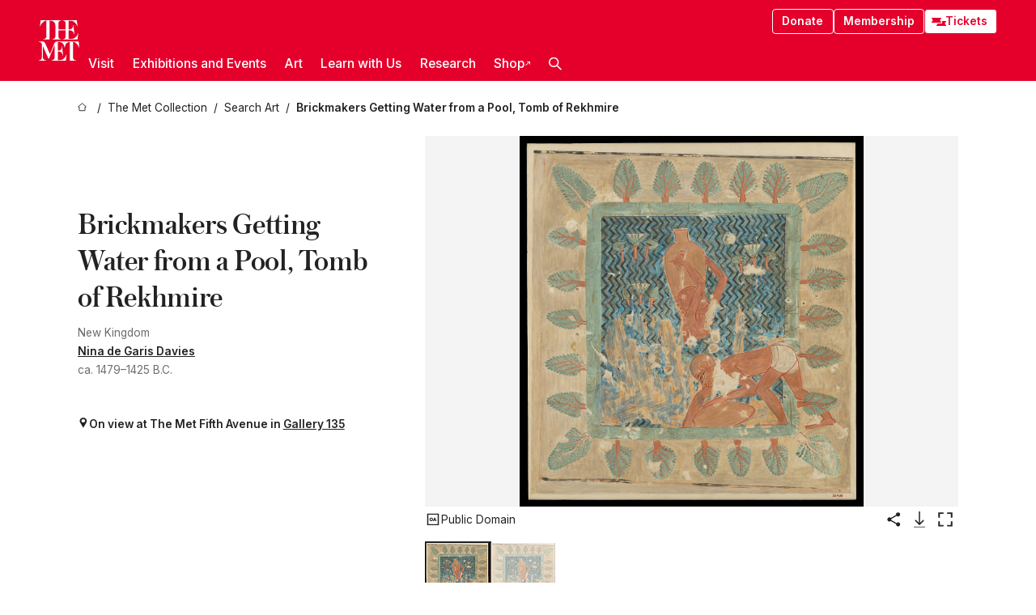

--- FILE ---
content_type: text/html; charset=utf-8
request_url: https://www.metmuseum.org/art/collection/search/544648
body_size: 33323
content:
<!DOCTYPE html><html lang="en" class="
				__variable_e798ec
				__variable_bfed6e
				__variable_968aec
				__variable_b1e441
				__variable_20add0
				__variable_2ad7ef" data-sentry-component="LocaleLayout" data-sentry-source-file="layout.tsx"><head><meta charSet="utf-8"/><meta name="viewport" content="width=device-width, initial-scale=1"/><link rel="preload" href="/_next/static/media/78dbaeca31577a23-s.p.woff2" as="font" crossorigin="" type="font/woff2"/><link rel="preload" href="/_next/static/media/84a4b0cac32cffbe-s.p.woff2" as="font" crossorigin="" type="font/woff2"/><link rel="preload" href="/_next/static/media/c4b700dcb2187787-s.p.woff2" as="font" crossorigin="" type="font/woff2"/><link rel="preload" href="/_next/static/media/e4af272ccee01ff0-s.p.woff2" as="font" crossorigin="" type="font/woff2"/><link rel="preload" as="image" href="https://collectionapi.metmuseum.org/api/collection/v1/iiif/544648/2016393/main-image" fetchPriority="high"/><link rel="stylesheet" href="/_next/static/css/0b9f38a70bdddf23.css" data-precedence="next"/><link rel="stylesheet" href="/_next/static/css/7fd550e1e6b57b10.css" data-precedence="next"/><link rel="stylesheet" href="/_next/static/css/36d7a2405d6a2a7a.css" data-precedence="next"/><link rel="stylesheet" href="/_next/static/css/48ccd572681770ef.css" data-precedence="next"/><link rel="stylesheet" href="/_next/static/css/e27237f6798e7e2b.css" data-precedence="next"/><link rel="stylesheet" href="/_next/static/css/5ef4417e8033aecb.css" data-precedence="next"/><link rel="stylesheet" href="/_next/static/css/99503d5e46e39253.css" data-precedence="next"/><link rel="stylesheet" href="/_next/static/css/9c7fa0b0c3e24e16.css" data-precedence="next"/><link rel="stylesheet" href="/_next/static/css/edec8de73eaa5209.css" data-precedence="next"/><link rel="stylesheet" href="/_next/static/css/48221cf303c9b543.css" data-precedence="next"/><link rel="stylesheet" href="/_next/static/css/1b7ac11f576f87f1.css" data-precedence="next"/><link rel="preload" as="script" fetchPriority="low" href="/_next/static/chunks/webpack-6366d10ff3d907ec.js"/><script src="/_next/static/chunks/3c207711-b18fb694c51ab862.js" async=""></script><script src="/_next/static/chunks/6916-6e66496c5f418c80.js" async=""></script><script src="/_next/static/chunks/main-app-fe7ec39fc1058eb1.js" async=""></script><script src="/_next/static/chunks/5520-f559b9204dddf9aa.js" async=""></script><script src="/_next/static/chunks/3096-5dff2a2771feed56.js" async=""></script><script src="/_next/static/chunks/5011-40e4e20f61fb33e9.js" async=""></script><script src="/_next/static/chunks/7705-e02db262df13926d.js" async=""></script><script src="/_next/static/chunks/app/%5Blocale%5D/(navigation)/layout-f1390006498e5d17.js" async=""></script><script src="/_next/static/chunks/app/%5Blocale%5D/(navigation)/error-98b49a3a0775953b.js" async=""></script><script src="/_next/static/chunks/5557-3fa0d7504b11bac2.js" async=""></script><script src="/_next/static/chunks/6386-6f01ad75a0adad26.js" async=""></script><script src="/_next/static/chunks/1545-4c211248457bce57.js" async=""></script><script src="/_next/static/chunks/7391-05d94d83913e9a8c.js" async=""></script><script src="/_next/static/chunks/5866-5dc60a299bd25ef5.js" async=""></script><script src="/_next/static/chunks/945-a228ca5a3fc96787.js" async=""></script><script src="/_next/static/chunks/2585-7ced8e86aa8cd3de.js" async=""></script><script src="/_next/static/chunks/8321-ae52e8920011a0c3.js" async=""></script><script src="/_next/static/chunks/9416-1cf08484d0621370.js" async=""></script><script src="/_next/static/chunks/63-b6103ad915446b47.js" async=""></script><script src="/_next/static/chunks/8251-75e6823f4241ba8b.js" async=""></script><script src="/_next/static/chunks/5139-12d17c14a1ec25fd.js" async=""></script><script src="/_next/static/chunks/5248-342c02892b3cc4c5.js" async=""></script><script src="/_next/static/chunks/8997-04c5068e4c18fb1e.js" async=""></script><script src="/_next/static/chunks/1962-e9a31d07b62ae48a.js" async=""></script><script src="/_next/static/chunks/app/%5Blocale%5D/(navigation)/art/collection/search/%5BobjectID%5D/page-a2b9213a50efd8a6.js" async=""></script><script src="/_next/static/chunks/app/global-error-8a16f75bb478133f.js" async=""></script><script src="/_next/static/chunks/app/%5Blocale%5D/layout-bedf633cb5e6dc6a.js" async=""></script><script src="/_next/static/chunks/app/%5Blocale%5D/error-713d544c9230988f.js" async=""></script><meta name="next-size-adjust" content=""/><title>Nina de Garis Davies - Brickmakers Getting Water from a Pool, Tomb of Rekhmire - New Kingdom - The Metropolitan Museum of Art</title><meta name="description" content="The Met presents over 5,000 years of art from around the world for everyone to experience and enjoy."/><link rel="manifest" href="/manifest.webmanifest"/><meta property="og:title" content="Nina de Garis Davies - Brickmakers Getting Water from a Pool, Tomb of Rekhmire - New Kingdom - The Metropolitan Museum of Art"/><meta property="og:description" content="The Met presents over 5,000 years of art from around the world for everyone to experience and enjoy."/><meta property="og:image" content="https://collectionapi.metmuseum.org/api/collection/v1/iiif/544648/2016393/main-image"/><meta name="twitter:card" content="summary_large_image"/><meta name="twitter:title" content="Nina de Garis Davies - Brickmakers Getting Water from a Pool, Tomb of Rekhmire - New Kingdom - The Metropolitan Museum of Art"/><meta name="twitter:description" content="The Met presents over 5,000 years of art from around the world for everyone to experience and enjoy."/><meta name="twitter:image" content="https://collectionapi.metmuseum.org/api/collection/v1/iiif/544648/2016393/main-image"/><link rel="icon" href="/icon?444dbfbfa010ce64" type="image/png" sizes="256x256"/><link rel="apple-touch-icon" href="/apple-icon?caf747e317587ad6" type="image/png"/><script src="/_next/static/chunks/polyfills-42372ed130431b0a.js" noModule=""></script></head><body><div hidden=""><!--$--><!--/$--></div><button class="skip-to-main-content_skipToMainContent__tnLhe button secondary" id="skip-to-main-content-button" data-sentry-component="SkipToMainContent" data-sentry-source-file="index.jsx">Skip to main content</button><header class="global-navigation_header__IRRw8" data-lock-page="false"><div class="global-navigation_headerWrapper__HdeNn"><a title="Homepage" class="global-navigation_logoLink__XBBeM" data-sentry-element="Link" data-sentry-source-file="index.tsx" href="/"><svg xmlns="http://www.w3.org/2000/svg" width="1em" height="1em" viewBox="0 0 40 40" data-sentry-element="MetLogo" data-sentry-source-file="index.tsx"><path fill="currentColor" d="M39.74 27.009a11.6 11.6 0 0 0-.88-1.861 10 10 0 0 0-1.33-1.824 7.6 7.6 0 0 0-1.72-1.387 4 4 0 0 0-2.04-.55v15.4A3 3 0 0 0 34 38a2.65 2.65 0 0 0 .64.883 2.8 2.8 0 0 0 .95.55 3.5 3.5 0 0 0 1.17.19V40h-6.13V21.577a4.9 4.9 0 0 0-2.08.4 4.2 4.2 0 0 0-1.47 1.111 5.3 5.3 0 0 0-.94 1.709 11.5 11.5 0 0 0-.54 2.213h-.26a11.5 11.5 0 0 0-.54-2.194 5.5 5.5 0 0 0-.97-1.718 4.3 4.3 0 0 0-1.54-1.121 5.6 5.6 0 0 0-2.21-.4h-1.36V30h1.24a4 4 0 0 0 .57-.133 2.83 2.83 0 0 0 1.22-.788 3.2 3.2 0 0 0 .68-1.339 7.6 7.6 0 0 0 .21-1.909h.29L24 34.947h-.29a5.83 5.83 0 0 0-1.62-3.228A3.8 3.8 0 0 0 20.84 31h-2.12v8.43h2.19a5.15 5.15 0 0 0 2.17-.456 6.5 6.5 0 0 0 1.79-1.216 8 8 0 0 0 1.39-1.737 10.2 10.2 0 0 0 .96-2.023h.26l-.77 6H12.57v-.38a3.5 3.5 0 0 0 1.17-.19 2.8 2.8 0 0 0 .95-.55 2.5 2.5 0 0 0 .63-.893 2.1 2.1 0 0 0 .18-.987V24.5L10 38h-.5L4 25.593V36.5a4.7 4.7 0 0 0 .37 1.487 2.6 2.6 0 0 0 .64.893 2.7 2.7 0 0 0 .95.55 3.5 3.5 0 0 0 1.16.19V40H0v-.38a3.6 3.6 0 0 0 1.17-.19 2.7 2.7 0 0 0 .94-.55 2.5 2.5 0 0 0 .64-.893 3.05 3.05 0 0 0 .23-1.2V23.362A3.1 3.1 0 0 0 0 21.387v-.379h3.07a4.6 4.6 0 0 1 1.94.37 2.69 2.69 0 0 1 1.28 1.472L11 33.5l4.5-11a2.05 2.05 0 0 1 1.17-1.113 4 4 0 0 1 1.7-.379h20.94l.69 6h-.26Zm-15.93-8.017v-.38a2.17 2.17 0 0 0 2.49-2.525V10h-6.82v6.087a2.17 2.17 0 0 0 2.49 2.525v.38h-8.63v-.38a3.5 3.5 0 0 0 1.17-.189 2.8 2.8 0 0 0 .95-.551 2.6 2.6 0 0 0 .64-.892 3.05 3.05 0 0 0 .23-1.2V5.7a6.8 6.8 0 0 0-.41-2.5 4.04 4.04 0 0 0-1.15-1.644 4.6 4.6 0 0 0-1.8-.9 9.2 9.2 0 0 0-2.34-.275v18.612H4.49v-.38a3.5 3.5 0 0 0 1.17-.189 2.8 2.8 0 0 0 .95-.551 2.6 2.6 0 0 0 .64-.883 3 3 0 0 0 .23-1.206V.384a3.94 3.94 0 0 0-1.98.56 8.3 8.3 0 0 0-1.82 1.4 12 12 0 0 0-1.47 1.814 8.7 8.7 0 0 0-.94 1.851h-.26l.77-6h20.19v.38a2.217 2.217 0 0 0-2.49 2.526V9h6.82V2.906A2.22 2.22 0 0 0 23.81.38V0h13.67l.77 6h-.26a10.3 10.3 0 0 0-.96-2.022 8 8 0 0 0-1.39-1.738 6.4 6.4 0 0 0-1.8-1.215 5.15 5.15 0 0 0-2.17-.456h-2.21V9h1.32a3.84 3.84 0 0 0 1.98-.861 4.34 4.34 0 0 0 1.03-3.315h.29l1.18 9.117h-.29a5.9 5.9 0 0 0-.72-1.89A4.64 4.64 0 0 0 31.64 10h-2.18v8.423h2.95a5.15 5.15 0 0 0 2.17-.456 6.7 6.7 0 0 0 1.8-1.216 8.3 8.3 0 0 0 1.39-1.737 11.5 11.5 0 0 0 .96-2.023h.26l-.78 6h-14.4Z"></path></svg></a><div class="global-navigation_smallControls__VohT6"><a class="global-navigation_navButton__BU8Aa global-navigation_ticketLink__9VeAY" data-sentry-element="Link" data-sentry-component="TicketLink" data-sentry-source-file="index.tsx" href="https://engage.metmuseum.org/admission/?promocode=59559"><div class="global-navigation_tickets__H0byM"><svg xmlns="http://www.w3.org/2000/svg" width="1em" height="1em" fill="none" viewBox="0 0 14 8" class="global-navigation_ticket__qAYYN global-navigation_ticket1__P_Vov" data-sentry-element="TicketIcon" data-sentry-source-file="index.tsx"><mask id="ticket2_svg__a" width="15" height="9" x="-0.5" y="-0.5" fill="#000" maskUnits="userSpaceOnUse"><path fill="#fff" d="M-.5-.5h15v9h-15z"></path><path d="M13.5 2.5a1.5 1.5 0 0 0 0 3v2H.5v-2a1.5 1.5 0 1 0 0-3v-2h13z"></path></mask><path fill="currentColor" d="M13.5 2.5a1.5 1.5 0 0 0 0 3v2H.5v-2a1.5 1.5 0 1 0 0-3v-2h13z"></path><path fill="#fff" d="M13.5 2.5V3h.5v-.5zm0 3h.5V5h-.5zm0 2V8h.5v-.5zm-13 0H0V8h.5zm0-2V5H0v.5zm0-3H0V3h.5zm0-2V0H0v.5zm13 0h.5V0h-.5zm0 2V2a2 2 0 0 0-2 2h1a1 1 0 0 1 1-1zM12 4h-.5a2 2 0 0 0 2 2V5a1 1 0 0 1-1-1zm1.5 1.5H13v2h1v-2zm0 2V7H.5v1h13zm-13 0H1v-2H0v2zm0-2V6a2 2 0 0 0 2-2h-1a1 1 0 0 1-1 1zM2 4h.5a2 2 0 0 0-2-2v1a1 1 0 0 1 1 1zM.5 2.5H1v-2H0v2zm0-2V1h13V0H.5zm13 0H13v2h1v-2z" mask="url(#ticket2_svg__a)"></path></svg><svg xmlns="http://www.w3.org/2000/svg" width="1em" height="1em" fill="none" viewBox="0 0 14 8" class="global-navigation_ticket__qAYYN global-navigation_ticket2__IS2iJ" data-sentry-element="TicketIcon" data-sentry-source-file="index.tsx"><mask id="ticket2_svg__a" width="15" height="9" x="-0.5" y="-0.5" fill="#000" maskUnits="userSpaceOnUse"><path fill="#fff" d="M-.5-.5h15v9h-15z"></path><path d="M13.5 2.5a1.5 1.5 0 0 0 0 3v2H.5v-2a1.5 1.5 0 1 0 0-3v-2h13z"></path></mask><path fill="currentColor" d="M13.5 2.5a1.5 1.5 0 0 0 0 3v2H.5v-2a1.5 1.5 0 1 0 0-3v-2h13z"></path><path fill="#fff" d="M13.5 2.5V3h.5v-.5zm0 3h.5V5h-.5zm0 2V8h.5v-.5zm-13 0H0V8h.5zm0-2V5H0v.5zm0-3H0V3h.5zm0-2V0H0v.5zm13 0h.5V0h-.5zm0 2V2a2 2 0 0 0-2 2h1a1 1 0 0 1 1-1zM12 4h-.5a2 2 0 0 0 2 2V5a1 1 0 0 1-1-1zm1.5 1.5H13v2h1v-2zm0 2V7H.5v1h13zm-13 0H1v-2H0v2zm0-2V6a2 2 0 0 0 2-2h-1a1 1 0 0 1-1 1zM2 4h.5a2 2 0 0 0-2-2v1a1 1 0 0 1 1 1zM.5 2.5H1v-2H0v2zm0-2V1h13V0H.5zm13 0H13v2h1v-2z" mask="url(#ticket2_svg__a)"></path></svg></div>Tickets</a><button title="Search Button" role="button"><svg xmlns="http://www.w3.org/2000/svg" width="1em" height="1em" viewBox="0 0 16 16" class="global-navigation_icon__c_VgD" style="transform:rotate(270deg)" data-sentry-element="SearchIcon" data-sentry-source-file="index.tsx"><path fill="currentColor" d="M9.8 12.393a6.14 6.14 0 0 1-3.78-1.319L1.09 16 0 14.905l4.93-4.928a6.1 6.1 0 0 1-1.32-3.781 6.2 6.2 0 1 1 6.19 6.197m0-10.844a4.648 4.648 0 1 0 4.65 4.648A4.646 4.646 0 0 0 9.8 1.549"></path></svg></button><button role="button" title="Toggle Menu"><svg xmlns="http://www.w3.org/2000/svg" width="1em" height="1em" viewBox="0 0 20 20" class="global-navigation_icon__c_VgD global-navigation_navIcon__ddrLp"><path fill="currentColor" d="M0 20v-2h20v2zM0 9h20v2H0zm0-9h20v2H0z"></path></svg></button></div></div><div class="global-navigation_links__vbg_A "><div class="global-navigation_topLinks__E7EOx"><a class="global-navigation_navButton__BU8Aa" data-sentry-element="Link" data-sentry-source-file="index.tsx" href="https://engage.metmuseum.org/donate?promocode=60313">Donate</a><a class="global-navigation_navButton__BU8Aa" data-sentry-element="Link" data-sentry-component="MembershipLink" data-sentry-source-file="index.tsx" href="https://engage.metmuseum.org/members/membership/?promocode=60317">Membership</a><a class="global-navigation_navButton__BU8Aa global-navigation_ticketLink__9VeAY" data-sentry-element="Link" data-sentry-component="TicketLink" data-sentry-source-file="index.tsx" href="https://engage.metmuseum.org/admission/?promocode=59559"><div class="global-navigation_tickets__H0byM"><svg xmlns="http://www.w3.org/2000/svg" width="1em" height="1em" fill="none" viewBox="0 0 14 8" class="global-navigation_ticket__qAYYN global-navigation_ticket1__P_Vov" data-sentry-element="TicketIcon" data-sentry-source-file="index.tsx"><mask id="ticket2_svg__a" width="15" height="9" x="-0.5" y="-0.5" fill="#000" maskUnits="userSpaceOnUse"><path fill="#fff" d="M-.5-.5h15v9h-15z"></path><path d="M13.5 2.5a1.5 1.5 0 0 0 0 3v2H.5v-2a1.5 1.5 0 1 0 0-3v-2h13z"></path></mask><path fill="currentColor" d="M13.5 2.5a1.5 1.5 0 0 0 0 3v2H.5v-2a1.5 1.5 0 1 0 0-3v-2h13z"></path><path fill="#fff" d="M13.5 2.5V3h.5v-.5zm0 3h.5V5h-.5zm0 2V8h.5v-.5zm-13 0H0V8h.5zm0-2V5H0v.5zm0-3H0V3h.5zm0-2V0H0v.5zm13 0h.5V0h-.5zm0 2V2a2 2 0 0 0-2 2h1a1 1 0 0 1 1-1zM12 4h-.5a2 2 0 0 0 2 2V5a1 1 0 0 1-1-1zm1.5 1.5H13v2h1v-2zm0 2V7H.5v1h13zm-13 0H1v-2H0v2zm0-2V6a2 2 0 0 0 2-2h-1a1 1 0 0 1-1 1zM2 4h.5a2 2 0 0 0-2-2v1a1 1 0 0 1 1 1zM.5 2.5H1v-2H0v2zm0-2V1h13V0H.5zm13 0H13v2h1v-2z" mask="url(#ticket2_svg__a)"></path></svg><svg xmlns="http://www.w3.org/2000/svg" width="1em" height="1em" fill="none" viewBox="0 0 14 8" class="global-navigation_ticket__qAYYN global-navigation_ticket2__IS2iJ" data-sentry-element="TicketIcon" data-sentry-source-file="index.tsx"><mask id="ticket2_svg__a" width="15" height="9" x="-0.5" y="-0.5" fill="#000" maskUnits="userSpaceOnUse"><path fill="#fff" d="M-.5-.5h15v9h-15z"></path><path d="M13.5 2.5a1.5 1.5 0 0 0 0 3v2H.5v-2a1.5 1.5 0 1 0 0-3v-2h13z"></path></mask><path fill="currentColor" d="M13.5 2.5a1.5 1.5 0 0 0 0 3v2H.5v-2a1.5 1.5 0 1 0 0-3v-2h13z"></path><path fill="#fff" d="M13.5 2.5V3h.5v-.5zm0 3h.5V5h-.5zm0 2V8h.5v-.5zm-13 0H0V8h.5zm0-2V5H0v.5zm0-3H0V3h.5zm0-2V0H0v.5zm13 0h.5V0h-.5zm0 2V2a2 2 0 0 0-2 2h1a1 1 0 0 1 1-1zM12 4h-.5a2 2 0 0 0 2 2V5a1 1 0 0 1-1-1zm1.5 1.5H13v2h1v-2zm0 2V7H.5v1h13zm-13 0H1v-2H0v2zm0-2V6a2 2 0 0 0 2-2h-1a1 1 0 0 1-1 1zM2 4h.5a2 2 0 0 0-2-2v1a1 1 0 0 1 1 1zM.5 2.5H1v-2H0v2zm0-2V1h13V0H.5zm13 0H13v2h1v-2z" mask="url(#ticket2_svg__a)"></path></svg></div>Tickets</a></div><nav class="global-navigation_navLinks__fTjsN"><ul class="global-navigation_topLevelLinks__dM0fN"><li class="nav-item_navItem__tZNvf " data-nav-item="true" data-open="false"><button class="nav-item_innerText__pWlnO" data-nav-id="Visit">Visit<span class="nav-item_icon__evAIq"><svg xmlns="http://www.w3.org/2000/svg" width="1em" height="1em" fill="none" viewBox="0 0 48 48"><path fill="currentColor" d="m39.23 13.132 2.913 2.802-18.011 18.923-18-18.92 2.866-2.77 15.134 16.162z"></path></svg></span></button></li><li class="nav-item_navItem__tZNvf " data-nav-item="true" data-open="false"><button class="nav-item_innerText__pWlnO" data-nav-id="Exhibitions and Events">Exhibitions and Events<span class="nav-item_icon__evAIq"><svg xmlns="http://www.w3.org/2000/svg" width="1em" height="1em" fill="none" viewBox="0 0 48 48"><path fill="currentColor" d="m39.23 13.132 2.913 2.802-18.011 18.923-18-18.92 2.866-2.77 15.134 16.162z"></path></svg></span></button></li><li class="nav-item_navItem__tZNvf " data-nav-item="true" data-open="false"><button class="nav-item_innerText__pWlnO" data-nav-id="Art">Art<span class="nav-item_icon__evAIq"><svg xmlns="http://www.w3.org/2000/svg" width="1em" height="1em" fill="none" viewBox="0 0 48 48"><path fill="currentColor" d="m39.23 13.132 2.913 2.802-18.011 18.923-18-18.92 2.866-2.77 15.134 16.162z"></path></svg></span></button></li><li class="nav-item_navItem__tZNvf " data-nav-item="true" data-open="false"><button class="nav-item_innerText__pWlnO" data-nav-id="Learn with Us">Learn with Us<span class="nav-item_icon__evAIq"><svg xmlns="http://www.w3.org/2000/svg" width="1em" height="1em" fill="none" viewBox="0 0 48 48"><path fill="currentColor" d="m39.23 13.132 2.913 2.802-18.011 18.923-18-18.92 2.866-2.77 15.134 16.162z"></path></svg></span></button></li><li class="nav-item_navItem__tZNvf " data-nav-item="true" data-open="false"><button class="nav-item_innerText__pWlnO" data-nav-id="Research">Research<span class="nav-item_icon__evAIq"><svg xmlns="http://www.w3.org/2000/svg" width="1em" height="1em" fill="none" viewBox="0 0 48 48"><path fill="currentColor" d="m39.23 13.132 2.913 2.802-18.011 18.923-18-18.92 2.866-2.77 15.134 16.162z"></path></svg></span></button></li><li class="nav-item_navItem__tZNvf undefined"><a target="_blank" rel="noopener noreferrer" class="nav-item_innerText__pWlnO" data-nav-id="Shop" href="https://store.metmuseum.org/?utm_source=mainmuseum&amp;utm_medium=metmuseum.org&amp;utm_campaign=topnav-static">Shop<svg xmlns="http://www.w3.org/2000/svg" width="1em" height="1em" fill="none" viewBox="0 0 48 48" class="nav-item_externalIcon__JI1JB"><path fill="currentColor" fill-rule="evenodd" d="M41.993 9.717v20.96h-5.287V15.661L9.744 41.5 6 37.912l26.962-25.838H17.293V7h24.7c.01 0 .007.958.003 1.761l-.002.603a2.4 2.4 0 0 1 0 .353" clip-rule="evenodd"></path></svg></a></li><li class="global-navigation_searchItem__hFDIS" data-sentry-component="SearchItem" data-sentry-source-file="index.tsx"><button class="global-navigation_searchButton__nC3QK" role="button" title="Open the search box"><svg xmlns="http://www.w3.org/2000/svg" width="1em" height="1em" viewBox="0 0 16 16" class="icon" style="transform:rotate(270deg)" data-sentry-element="SearchIcon" data-sentry-source-file="index.tsx"><path fill="currentColor" d="M9.8 12.393a6.14 6.14 0 0 1-3.78-1.319L1.09 16 0 14.905l4.93-4.928a6.1 6.1 0 0 1-1.32-3.781 6.2 6.2 0 1 1 6.19 6.197m0-10.844a4.648 4.648 0 1 0 4.65 4.648A4.646 4.646 0 0 0 9.8 1.549"></path></svg></button></li></ul><div class="global-navigation_mobileOnly__QK25I"><a class="global-navigation_navButton__BU8Aa global-navigation_ticketLink__9VeAY" data-sentry-element="Link" data-sentry-component="TicketLink" data-sentry-source-file="index.tsx" href="https://engage.metmuseum.org/admission/?promocode=59559"><div class="global-navigation_tickets__H0byM"><svg xmlns="http://www.w3.org/2000/svg" width="1em" height="1em" fill="none" viewBox="0 0 14 8" class="global-navigation_ticket__qAYYN global-navigation_ticket1__P_Vov" data-sentry-element="TicketIcon" data-sentry-source-file="index.tsx"><mask id="ticket2_svg__a" width="15" height="9" x="-0.5" y="-0.5" fill="#000" maskUnits="userSpaceOnUse"><path fill="#fff" d="M-.5-.5h15v9h-15z"></path><path d="M13.5 2.5a1.5 1.5 0 0 0 0 3v2H.5v-2a1.5 1.5 0 1 0 0-3v-2h13z"></path></mask><path fill="currentColor" d="M13.5 2.5a1.5 1.5 0 0 0 0 3v2H.5v-2a1.5 1.5 0 1 0 0-3v-2h13z"></path><path fill="#fff" d="M13.5 2.5V3h.5v-.5zm0 3h.5V5h-.5zm0 2V8h.5v-.5zm-13 0H0V8h.5zm0-2V5H0v.5zm0-3H0V3h.5zm0-2V0H0v.5zm13 0h.5V0h-.5zm0 2V2a2 2 0 0 0-2 2h1a1 1 0 0 1 1-1zM12 4h-.5a2 2 0 0 0 2 2V5a1 1 0 0 1-1-1zm1.5 1.5H13v2h1v-2zm0 2V7H.5v1h13zm-13 0H1v-2H0v2zm0-2V6a2 2 0 0 0 2-2h-1a1 1 0 0 1-1 1zM2 4h.5a2 2 0 0 0-2-2v1a1 1 0 0 1 1 1zM.5 2.5H1v-2H0v2zm0-2V1h13V0H.5zm13 0H13v2h1v-2z" mask="url(#ticket2_svg__a)"></path></svg><svg xmlns="http://www.w3.org/2000/svg" width="1em" height="1em" fill="none" viewBox="0 0 14 8" class="global-navigation_ticket__qAYYN global-navigation_ticket2__IS2iJ" data-sentry-element="TicketIcon" data-sentry-source-file="index.tsx"><mask id="ticket2_svg__a" width="15" height="9" x="-0.5" y="-0.5" fill="#000" maskUnits="userSpaceOnUse"><path fill="#fff" d="M-.5-.5h15v9h-15z"></path><path d="M13.5 2.5a1.5 1.5 0 0 0 0 3v2H.5v-2a1.5 1.5 0 1 0 0-3v-2h13z"></path></mask><path fill="currentColor" d="M13.5 2.5a1.5 1.5 0 0 0 0 3v2H.5v-2a1.5 1.5 0 1 0 0-3v-2h13z"></path><path fill="#fff" d="M13.5 2.5V3h.5v-.5zm0 3h.5V5h-.5zm0 2V8h.5v-.5zm-13 0H0V8h.5zm0-2V5H0v.5zm0-3H0V3h.5zm0-2V0H0v.5zm13 0h.5V0h-.5zm0 2V2a2 2 0 0 0-2 2h1a1 1 0 0 1 1-1zM12 4h-.5a2 2 0 0 0 2 2V5a1 1 0 0 1-1-1zm1.5 1.5H13v2h1v-2zm0 2V7H.5v1h13zm-13 0H1v-2H0v2zm0-2V6a2 2 0 0 0 2-2h-1a1 1 0 0 1-1 1zM2 4h.5a2 2 0 0 0-2-2v1a1 1 0 0 1 1 1zM.5 2.5H1v-2H0v2zm0-2V1h13V0H.5zm13 0H13v2h1v-2z" mask="url(#ticket2_svg__a)"></path></svg></div>Tickets</a><a class="global-navigation_navButton__BU8Aa" data-sentry-element="Link" data-sentry-component="MembershipLink" data-sentry-source-file="index.tsx" href="https://engage.metmuseum.org/members/membership/?promocode=60317">Membership</a></div></nav></div></header><main data-sentry-component="CollectionObjectDetailPage" data-sentry-source-file="page.tsx"><script type="application/json" id="analytics">{"objectID":544648,"hasImages":true,"hasOASCImage":true,"hasAudio":false,"hasEssays":false,"hasArticles":false,"hasPublications":true}</script><div style="display:flex;flex-direction:row;flex-wrap:nowrap;gap:var(--spacing-xxs);justify-content:space-between;align-items:center" data-sentry-element="Element" data-sentry-source-file="index.jsx" data-sentry-component="FlexContainer"><nav class="breadcrumbs_breadcrumbs__p9HFN" aria-label="breadcrumbs" data-sentry-component="Breadcrumbs" data-sentry-source-file="index.tsx"><span class="breadcrumbs_linkWrapper__xepu_"><a aria-label="home" class="breadcrumbs_link__AxWe_" data-sentry-element="Link" data-sentry-source-file="index.tsx" href="/"><svg xmlns="http://www.w3.org/2000/svg" width="1em" height="1em" fill="none" viewBox="0 0 12 12" class="breadcrumbs_svg__HHQCV" data-sentry-element="HomeIcon" data-sentry-source-file="index.tsx"><path stroke="currentColor" d="M6.154.89a.235.235 0 0 0-.307 0L.754 5.25c-.173.147-.071.435.153.435h1.256v4.68c0 .136.107.246.24.246h7.194c.133 0 .24-.11.24-.246v-4.68h1.256c.224 0 .326-.288.154-.435z"></path></svg></a></span><span class="breadcrumbs_linkWrapper__xepu_"><a title="The Met Collection" aria-label="The Met Collection" class="breadcrumbs_link__AxWe_" href="/art/collection"><span data-sentry-element="Markdown" data-sentry-component="MarkdownParser" data-sentry-source-file="index.jsx">The Met Collection</span></a></span><span class="breadcrumbs_linkWrapper__xepu_"><a title="Search Art" aria-label="Search Art" class="breadcrumbs_link__AxWe_" href="/art/collection/search"><span data-sentry-element="Markdown" data-sentry-component="MarkdownParser" data-sentry-source-file="index.jsx">Search Art</span></a></span><span class="breadcrumbs_lastItem__awDMN"><span class="breadcrumbs_truncatedSegment__Z3us6" title="Brickmakers Getting Water from a Pool, Tomb of Rekhmire"><span data-sentry-element="Markdown" data-sentry-component="MarkdownParser" data-sentry-source-file="index.jsx">Brickmakers Getting Water from a Pool, Tomb of Rekhmire</span></span></span></nav></div><section><section class="object-page-top_wrapper__tqyHQ" data-sentry-component="ObjectPageTop" data-sentry-source-file="index.tsx"><main class="object-page-top_main__VSO7i"><section class="object-overview_objectOverview__O4zWQ" data-sentry-component="ObjectOverview" data-sentry-source-file="index.tsx"><h1 class="undefined object-overview_title__f2ysJ"><div data-sentry-element="SafeHtml" data-sentry-source-file="index.tsx">Brickmakers Getting Water from a Pool, Tomb of Rekhmire</div></h1><div class="object-overview_metaWrapper__3yPhf"><div>New Kingdom</div><div data-sentry-component="ArtistLink" data-sentry-source-file="index.tsx"><a data-sentry-element="Link" data-sentry-source-file="index.tsx" href="/art/collection/search?q=Nina+de+Garis+Davies&amp;searchField=ArtistCulture">Nina de Garis Davies</a></div><div>ca. 1479–1425 B.C.</div><div class="object-overview_onViewWrapper__uMujk"><svg xmlns="http://www.w3.org/2000/svg" width="1em" height="1em" fill="none" viewBox="0 0 16 25" data-sentry-element="LocationIcon" data-sentry-source-file="index.tsx"><path fill="currentColor" fill-rule="evenodd" d="M7.765 11.822c-2.254 0-4.08-1.81-4.08-4.042s1.826-4.042 4.08-4.042 4.08 1.81 4.08 4.042c0 2.233-1.827 4.042-4.08 4.042M7.55.242C2.5.242-2.285 6.078 1.18 12.4c5.562 10.154 6.574 11.842 6.574 11.842s4.712-8.106 6.658-11.858C17.732 5.99 13.124.242 7.55.242" clip-rule="evenodd"></path></svg><span>On view at The Met Fifth Avenue in<!-- --> <a class="object-overview_onViewLink__hnR41" data-sentry-element="Link" data-sentry-source-file="index.tsx" href="https://maps.metmuseum.org/poi?_gl=1%2Aptte6e%2A_ga%2AMjk2MzAzMzczLjE3MDE4NzY3NzM.%2A_ga_Y0W8DGNBTB%2AMTcwMzA5NTIxNC40MS4xLjE3MDMwOTUyMjIuMC4wLjA.&amp;feature=9d9ec5fb464488df426a3d0f05baa57a&amp;floor=1&amp;screenmode=base&amp;search=403#19/40.7797574/-73.9625636/-61">Gallery 135</a></span></div></div><div class="holding-type-badges_badges__r5YiA  " data-sentry-component="HoldingTypeBadges" data-sentry-source-file="index.tsx"></div><div class="object-overview_label__mEVbw"><div data-sentry-component="ReadMoreWrapper" data-sentry-source-file="index.tsx"><div style="--max-wrapper-height:350px" class="
					read-more-wrapper_wrapper__qmIh8
					
					read-more-wrapper_hasOverFlow__JrJyo" data-testid="read-more-content"><div><div data-sentry-element="SafeHtml" data-sentry-source-file="index.tsx"></div></div></div></div></div></section></main><aside class="object-page-top_aside___Zzjr"><div class="image-viewer_wrapper__XTgZf" data-sentry-component="CollectionImageViewer" data-sentry-source-file="index.tsx"><section class="image-viewer_imageAndControls___8VQ9"><div class="image-viewer_imageAndRightsContainer__zEKsj"><figure itemType="http://schema.org/ImageObject" class="image-viewer_figure__qI5d7"><img fetchPriority="high" loading="eager" role="button" alt="Brickmakers Getting Water from a Pool, Tomb of Rekhmire, Nina de Garis Davies (1881–1965), Tempera on Paper" class="image-viewer_featuredImage__2hq6c image-viewer_isButton__PgPZ6" src="https://collectionapi.metmuseum.org/api/collection/v1/iiif/544648/2016393/main-image" itemProp="contentUrl" data-sentry-component="FeaturedImage" data-sentry-source-file="index.tsx"/></figure><div class="image-viewer_featuredImageMeta__xKPaT"><div class="image-viewer_featuredImageAccess__B8Gll"></div></div><div class="image-buttons_container__RIiKw" data-sentry-component="ImageButtons" data-sentry-source-file="index.tsx"><span class="image-buttons_oaWrapper__y1co5"><div data-sentry-component="ToolTip" data-sentry-source-file="index.tsx"><span class="tooltip_button__CFl3_"><button class="icon-button_button__FYqNC icon-button_small__m7iyV icon-button_lightMode__BNguL open-access-info_button__ccZog" type="button" data-sentry-element="IconButton" data-sentry-source-file="index.tsx" data-sentry-component="IconButton"><svg xmlns="http://www.w3.org/2000/svg" width="1em" height="1em" fill="none" viewBox="0 0 24 25"><path fill="currentColor" d="M9.284 15.115c-1.534 0-2.6-1.166-2.6-2.75 0-1.6 1.066-2.75 2.6-2.75 1.55 0 2.616 1.15 2.616 2.75 0 1.584-1.066 2.75-2.616 2.75m0-4.283c-.717 0-1.2.617-1.2 1.533 0 .917.483 1.534 1.2 1.534.716 0 1.216-.617 1.216-1.534 0-.933-.483-1.533-1.216-1.533M15.317 9.699l2.034 5.333h-1.417l-.383-1.033h-1.934l-.367 1.033h-1.383L13.9 9.699zm-1.283 3.15h1.1l-.55-1.5z"></path><path fill="currentColor" d="M19.333 5.067v14.666H4.667V5.067zM21 3.4H3v18h18z"></path></svg><span>Public Domain</span></button></span></div></span><div data-sentry-component="ToolTip" data-sentry-source-file="index.tsx"><span class="tooltip_button__CFl3_"><button class="icon-button_button__FYqNC icon-button_small__m7iyV icon-button_lightMode__BNguL" type="button" data-sentry-element="IconButton" data-sentry-source-file="index.tsx" data-sentry-component="IconButton"><svg xmlns="http://www.w3.org/2000/svg" width="1em" height="1em" fill="none" viewBox="0 0 24 25"><path fill="currentColor" fill-rule="evenodd" d="M20.5 6.025a2.625 2.625 0 0 1-4.508 1.83l-6.814 3.933a2.63 2.63 0 0 1-.04 1.376l6.75 3.897a2.625 2.625 0 1 1-.616 1.375l-6.964-4.02a2.625 2.625 0 1 1 .119-3.924l6.87-3.968a2.625 2.625 0 1 1 5.203-.5" clip-rule="evenodd"></path></svg><span class="screen-reader-only_text__226tQ" data-sentry-element="Element" data-sentry-component="ScreenReaderOnly" data-sentry-source-file="index.tsx">Share</span></button></span></div><button class="icon-button_button__FYqNC icon-button_small__m7iyV icon-button_lightMode__BNguL" type="button" data-sentry-component="IconButton" data-sentry-source-file="index.tsx"><svg xmlns="http://www.w3.org/2000/svg" width="1em" height="1em" fill="none" viewBox="0 0 48 48"><path fill="currentColor" d="M22.94 37.06a1.5 1.5 0 0 0 2.12 0l9.547-9.545a1.5 1.5 0 1 0-2.122-2.122L24 33.88l-8.485-8.486a1.5 1.5 0 1 0-2.122 2.122zM22.5 4v32h3V4z"></path><path stroke="currentColor" stroke-width="1.5" d="M10 42.5h28"></path></svg><span class="screen-reader-only_text__226tQ" data-sentry-element="Element" data-sentry-component="ScreenReaderOnly" data-sentry-source-file="index.tsx">Download Image</span></button><button class="icon-button_button__FYqNC icon-button_small__m7iyV icon-button_lightMode__BNguL" type="button" data-sentry-component="IconButton" data-sentry-source-file="index.tsx"><svg xmlns="http://www.w3.org/2000/svg" width="1em" height="1em" fill="none" viewBox="0 0 24 25"><path fill="currentcolor" fill-rule="evenodd" d="M4.895 5.295h4.737V3.4H3v6.632h1.895zM14.368 3.4v1.895h4.737v4.737H21V3.4zM9.632 19.506V21.4H3V14.77h1.895v4.737zm9.473 0h-4.737V21.4H21V14.77h-1.895z" clip-rule="evenodd"></path></svg><span class="screen-reader-only_text__226tQ" data-sentry-element="Element" data-sentry-component="ScreenReaderOnly" data-sentry-source-file="index.tsx">Enlarge Image</span></button></div></div><div class=""><div class="shelf_wrapper__ZzHm8" data-sentry-component="Shelf" data-sentry-source-file="index.tsx"><div class="shelf_accessibilityMessage__9rNf1"><div>A slider containing <!-- -->2<!-- --> items.<br/>Press the down key to skip to the last item.</div></div><div class="shelf_slider__c2o5b" style="padding:0 var(--thumbnail-margin);gap:10px"><button><img alt="Brickmakers Getting Water from a Pool, Tomb of Rekhmire, Nina de Garis Davies (1881–1965), Tempera on Paper" class="image-viewer_thumbnail___kBvv image-viewer_selectedThumbnail__YN3np" loading="lazy" src="https://images.metmuseum.org/CRDImages/eg/web-additional/DP-20494-001.jpg"/></button><button><img alt="Brickmakers Getting Water from a Pool, Tomb of Rekhmire, Nina de Garis Davies (1881–1965), Tempera on Paper" class="image-viewer_thumbnail___kBvv " loading="lazy" src="https://images.metmuseum.org/CRDImages/eg/web-additional/30.4.89_EGDP012958.jpg"/></button></div></div></div></section></div></aside></section></section><section class="page-section_wrapper__mFtQK" data-sentry-element="PageSection" data-sentry-source-file="index.tsx" data-sentry-component="PageSection"><section class="obect-page-tab-wrapper_wrapper__jWmbM" id="artwork-details" data-sentry-component="ObjectPageTabWrapper" data-sentry-source-file="index.tsx"><h2 class="obect-page-tab-wrapper_title__jVz0C">Artwork Details</h2><div class="tab-drawer_wrapper__Go80z tab-drawer_vertical__kr6XW" data-sentry-component="TabDrawers" data-sentry-source-file="index.tsx"><div class="tabs_wrapper__xVpUT tabs_vertical__PtR7f" data-sentry-component="Tabs" data-sentry-source-file="index.jsx"><fieldset class="tabs_fieldset__NRtDM"><legend data-sentry-element="Element" data-sentry-source-file="index.tsx" class="screen-reader-only_text__226tQ" data-sentry-component="ScreenReaderOnly">Object Information</legend><div class="tabs_tab__shByP"><input type="radio" id="Overview-tab-id" class="tabs_input__mwg3g" name="object-tabs" checked="" value="Overview"/><label for="Overview-tab-id" class="tabs_label__YG6gQ tabs_small__4mOy2"><div class="tabs_tabText__tixoU">Overview</div></label></div><div class="tabs_tab__shByP"><input type="radio" id="Provenance-tab-id" class="tabs_input__mwg3g" name="object-tabs" value="Provenance"/><label for="Provenance-tab-id" class="tabs_label__YG6gQ tabs_small__4mOy2"><div class="tabs_tabText__tixoU">Provenance</div></label></div><div class="tabs_tab__shByP"><input type="radio" id="References-tab-id" class="tabs_input__mwg3g" name="object-tabs" value="References"/><label for="References-tab-id" class="tabs_label__YG6gQ tabs_small__4mOy2"><div class="tabs_tabText__tixoU">References</div></label></div></fieldset></div><div class="tab-drawer_bodyWrapper__qg8iy tab-drawer_divider__uAZwv"><ul class="tombstone_tombstone__acUt4" data-sentry-component="Tombstone" data-sentry-source-file="index.tsx"><li><strong class="tombstone_label__MXGQv">Title:</strong><div>Brickmakers Getting Water from a Pool, Tomb of Rekhmire</div></li><li><strong class="tombstone_label__MXGQv">Artist:</strong><div>Nina de Garis Davies (1881–1965)<br /></div></li><li><strong class="tombstone_label__MXGQv">Period:</strong><div>New Kingdom</div></li><li><strong class="tombstone_label__MXGQv">Dynasty:</strong><div>Dynasty 18</div></li><li><strong class="tombstone_label__MXGQv">Reign:</strong><div>reign of Thutmose III–early Amenhotep II</div></li><li><strong class="tombstone_label__MXGQv">Date:</strong><div>ca. 1479–1425 B.C.</div></li><li><strong class="tombstone_label__MXGQv">Geography:</strong><div>Original from Egypt, Upper Egypt, Thebes, Sheikh Abd el-Qurna, Tomb of Rekhmire (TT 100)</div></li><li><strong class="tombstone_label__MXGQv">Medium:</strong><div>Tempera on Paper</div></li><li><strong class="tombstone_label__MXGQv">Dimensions:</strong><div>Facsimile: H. 48.5 × W. 45.5 cm (19 1/8 × 17 15/16 in.); scale 1:1; Framed: H. 52.1 × W. 48.3 cm (20 1/2 × 19 in.)</div></li><li><strong class="tombstone_label__MXGQv">Credit Line:</strong><div>Rogers Fund, 1930</div></li><li><strong class="tombstone_label__MXGQv">Object Number:</strong><div>30.4.89</div></li><li><strong class="tombstone_label__MXGQv">Curatorial Department:</strong> <a href="/departments/egyptian-art">Egyptian Art</a></li></ul></div></div></section></section><section class="grey-background_container__UPe5z" data-sentry-component="GreyBackground" data-sentry-source-file="index.tsx"><section id="more-artwork" class="page-section_wrapper__mFtQK" data-sentry-component="PageSection" data-sentry-source-file="index.tsx"><div class="component-header_wrapper__kS6_W component-header_clampedWidth__0VK73" data-sentry-component="ComponentHeader" data-sentry-source-file="index.tsx"><div class="component-header_titleAndLinkWrapper__mDA0q"><div><h2 class="component-header_title__n0SA_"><span data-sentry-element="Markdown" data-sentry-component="MarkdownParser" data-sentry-source-file="index.jsx">More Artwork</span></h2></div></div><p class="component-header_description__yxN6Q"></p></div><div class="tab-drawer_wrapper__Go80z " data-sentry-component="TabDrawers" data-sentry-source-file="index.tsx"><div class="tabs_wrapper__xVpUT" data-sentry-component="Tabs" data-sentry-source-file="index.jsx"><fieldset class="tabs_fieldset__NRtDM"><legend data-sentry-element="Element" data-sentry-source-file="index.tsx" class="screen-reader-only_text__226tQ" data-sentry-component="ScreenReaderOnly">More Artwork</legend><div class="tabs_tab__shByP"><input type="radio" id="Related-tab-id" class="tabs_input__mwg3g" name="related-artworks" checked="" value="Related"/><label for="Related-tab-id" class="tabs_label__YG6gQ tabs_small__4mOy2"><div class="tabs_tabText__tixoU">Related</div></label></div><div class="tabs_tab__shByP"><input type="radio" id="By Nina de Garis Davies-tab-id" class="tabs_input__mwg3g" name="related-artworks" value="By Nina de Garis Davies"/><label for="By Nina de Garis Davies-tab-id" class="tabs_label__YG6gQ tabs_small__4mOy2"><div class="tabs_tabText__tixoU">By Nina de Garis Davies</div></label></div><div class="tabs_tab__shByP"><input type="radio" id="In the same gallery-tab-id" class="tabs_input__mwg3g" name="related-artworks" value="In the same gallery"/><label for="In the same gallery-tab-id" class="tabs_label__YG6gQ tabs_small__4mOy2"><div class="tabs_tabText__tixoU">In the same gallery</div></label></div><div class="tabs_tab__shByP"><input type="radio" id="In the same medium-tab-id" class="tabs_input__mwg3g" name="related-artworks" value="In the same medium"/><label for="In the same medium-tab-id" class="tabs_label__YG6gQ tabs_small__4mOy2"><div class="tabs_tabText__tixoU">In the same medium</div></label></div><div class="tabs_tab__shByP"><input type="radio" id="From the same time and place-tab-id" class="tabs_input__mwg3g" name="related-artworks" value="From the same time and place"/><label for="From the same time and place-tab-id" class="tabs_label__YG6gQ tabs_small__4mOy2"><div class="tabs_tabText__tixoU">From the same time and place</div></label></div></fieldset></div><div class="related-artwork_tabWrapper__2wCih "><div class="shelf_wrapper__ZzHm8" data-sentry-component="Shelf" data-sentry-source-file="index.tsx"><div class="shelf_accessibilityMessage__9rNf1"><div>A slider containing <!-- -->5<!-- --> items.<br/>Press the down key to skip to the last item.</div></div><div class="shelf_slider__c2o5b"><figure class="collection-object_collectionObject__Bs7VE collection-object" data-accession-number="31.6.35" data-sentry-component="BaseCollectionObject" data-sentry-source-file="index.tsx"><div class="collection-object_imageWrapper__0Pool"><a class="redundant-link_redundantlink__b5TFR" aria-hidden="true" tabindex="-1" data-sentry-element="GTMLink" data-sentry-source-file="index.jsx" data-sentry-component="RedundantLink" href="/art/collection/search/544578"></a><img loading="lazy" class="collection-object_image__snLsj collection-object_gridView__XyXz6" src="https://collectionapi.metmuseum.org/api/collection/v1/iiif/544578/preview"/></div><div class="holding-type-badges_badges__r5YiA holding-type-badges_small___t53B " data-sentry-component="HoldingTypeBadges" data-sentry-source-file="index.tsx"></div><figcaption class="collection-object_caption__lALJ0" data-sentry-element="figcaption" data-sentry-source-file="index.tsx"><div class="collection-object_title__0XG31"><a class="collection-object_link__DaCC0" title="Facsimile Painting of a Foreigner, Tomb of Intef" data-sentry-element="Link" data-sentry-source-file="index.tsx" href="/art/collection/search/544578"><span data-sentry-element="Markdown" data-sentry-component="LegacyOrMarkdownParser" data-sentry-source-file="index.tsx">Facsimile Painting of a Foreigner, Tomb of Intef</span></a></div><div class="collection-object_body__8q6dM"><div class="collection-object_culture__BaSXn"><div>Nina de Garis Davies (1881–1965)</div></div><div>ca. 1479–1458 B.C.</div></div></figcaption></figure><figure class="collection-object_collectionObject__Bs7VE collection-object" data-accession-number="31.6.33" data-sentry-component="BaseCollectionObject" data-sentry-source-file="index.tsx"><div class="collection-object_imageWrapper__0Pool"><a class="redundant-link_redundantlink__b5TFR" aria-hidden="true" tabindex="-1" data-sentry-element="GTMLink" data-sentry-source-file="index.jsx" data-sentry-component="RedundantLink" href="/art/collection/search/544651"></a><img loading="lazy" class="collection-object_image__snLsj collection-object_gridView__XyXz6" src="https://collectionapi.metmuseum.org/api/collection/v1/iiif/544651/preview"/></div><div class="holding-type-badges_badges__r5YiA holding-type-badges_small___t53B " data-sentry-component="HoldingTypeBadges" data-sentry-source-file="index.tsx"></div><figcaption class="collection-object_caption__lALJ0" data-sentry-element="figcaption" data-sentry-source-file="index.tsx"><div class="collection-object_title__0XG31"><a class="collection-object_link__DaCC0" title="Moving a Stone Block, Tomb of Rekhmire" data-sentry-element="Link" data-sentry-source-file="index.tsx" href="/art/collection/search/544651"><span data-sentry-element="Markdown" data-sentry-component="LegacyOrMarkdownParser" data-sentry-source-file="index.tsx">Moving a Stone Block, Tomb of Rekhmire</span></a></div><div class="collection-object_body__8q6dM"><div class="collection-object_culture__BaSXn"><div>Nina de Garis Davies (1881–1965)</div></div><div>ca. 1504–1425 B.C.</div></div></figcaption></figure><figure class="collection-object_collectionObject__Bs7VE collection-object" data-accession-number="31.6.20" data-sentry-component="BaseCollectionObject" data-sentry-source-file="index.tsx"><div class="collection-object_imageWrapper__0Pool"><a class="redundant-link_redundantlink__b5TFR" aria-hidden="true" tabindex="-1" data-sentry-element="GTMLink" data-sentry-source-file="index.jsx" data-sentry-component="RedundantLink" href="/art/collection/search/544652"></a><img loading="lazy" class="collection-object_image__snLsj collection-object_gridView__XyXz6" src="https://collectionapi.metmuseum.org/api/collection/v1/iiif/544652/preview"/></div><div class="holding-type-badges_badges__r5YiA holding-type-badges_small___t53B " data-sentry-component="HoldingTypeBadges" data-sentry-source-file="index.tsx"></div><figcaption class="collection-object_caption__lALJ0" data-sentry-element="figcaption" data-sentry-source-file="index.tsx"><div class="collection-object_title__0XG31"><a class="collection-object_link__DaCC0" title="Stone Cutters Measuring a Block, Tomb of Rekhmire" data-sentry-element="Link" data-sentry-source-file="index.tsx" href="/art/collection/search/544652"><span data-sentry-element="Markdown" data-sentry-component="LegacyOrMarkdownParser" data-sentry-source-file="index.tsx">Stone Cutters Measuring a Block, Tomb of Rekhmire</span></a></div><div class="collection-object_body__8q6dM"><div class="collection-object_culture__BaSXn"><div>Nina de Garis Davies (1881–1965)</div></div><div>ca. 1504–1425 B.C.</div></div></figcaption></figure><figure class="collection-object_collectionObject__Bs7VE collection-object" data-accession-number="30.4.90" data-sentry-component="BaseCollectionObject" data-sentry-source-file="index.tsx"><div class="collection-object_imageWrapper__0Pool"><a class="redundant-link_redundantlink__b5TFR" aria-hidden="true" tabindex="-1" data-sentry-element="GTMLink" data-sentry-source-file="index.jsx" data-sentry-component="RedundantLink" href="/art/collection/search/544655"></a><img loading="lazy" class="collection-object_image__snLsj collection-object_gridView__XyXz6" src="https://collectionapi.metmuseum.org/api/collection/v1/iiif/544655/preview"/></div><div class="holding-type-badges_badges__r5YiA holding-type-badges_small___t53B " data-sentry-component="HoldingTypeBadges" data-sentry-source-file="index.tsx"></div><figcaption class="collection-object_caption__lALJ0" data-sentry-element="figcaption" data-sentry-source-file="index.tsx"><div class="collection-object_title__0XG31"><a class="collection-object_link__DaCC0" title="Sculptors at Work, Tomb of Rekhmire" data-sentry-element="Link" data-sentry-source-file="index.tsx" href="/art/collection/search/544655"><span data-sentry-element="Markdown" data-sentry-component="LegacyOrMarkdownParser" data-sentry-source-file="index.tsx">Sculptors at Work, Tomb of Rekhmire</span></a></div><div class="collection-object_body__8q6dM"><div class="collection-object_culture__BaSXn"><div>Nina de Garis Davies (1881–1965)</div></div><div>ca. 1479–1425 B.C.</div></div></figcaption></figure><figure class="collection-object_collectionObject__Bs7VE collection-object" data-accession-number="31.6.10" data-sentry-component="BaseCollectionObject" data-sentry-source-file="index.tsx"><div class="collection-object_imageWrapper__0Pool"><a class="redundant-link_redundantlink__b5TFR" aria-hidden="true" tabindex="-1" data-sentry-element="GTMLink" data-sentry-source-file="index.jsx" data-sentry-component="RedundantLink" href="/art/collection/search/544654"></a><img loading="lazy" class="collection-object_image__snLsj collection-object_gridView__XyXz6" src="https://collectionapi.metmuseum.org/api/collection/v1/iiif/544654/preview"/></div><div class="holding-type-badges_badges__r5YiA holding-type-badges_small___t53B " data-sentry-component="HoldingTypeBadges" data-sentry-source-file="index.tsx"></div><figcaption class="collection-object_caption__lALJ0" data-sentry-element="figcaption" data-sentry-source-file="index.tsx"><div class="collection-object_title__0XG31"><a class="collection-object_link__DaCC0" title="Sculptors at Work, Tomb of Rekhmire" data-sentry-element="Link" data-sentry-source-file="index.tsx" href="/art/collection/search/544654"><span data-sentry-element="Markdown" data-sentry-component="LegacyOrMarkdownParser" data-sentry-source-file="index.tsx">Sculptors at Work, Tomb of Rekhmire</span></a></div><div class="collection-object_body__8q6dM"><div class="collection-object_culture__BaSXn"><div>Nina de Garis Davies (1881–1965)</div></div><div>ca. 1504–1425 B.C.</div></div></figcaption></figure></div></div></div></div></section><section id="related-content" class="page-section_clampedWidthWrapper__kBLdL" data-sentry-element="PageSection" data-sentry-component="PageSection" data-sentry-source-file="index.tsx"><div class="component-header_wrapper__kS6_W" data-sentry-component="ComponentHeader" data-sentry-source-file="index.tsx"><div class="component-header_titleAndLinkWrapper__mDA0q"><div><h2 class="component-header_title__n0SA_"><span data-sentry-element="Markdown" data-sentry-component="MarkdownParser" data-sentry-source-file="index.jsx">Related Content</span></h2></div></div><p class="component-header_description__yxN6Q"></p></div><div class="object-related-media_container__A8o56"><div class="object-related-media_column__bt77b"><h3>Publications</h3><p>Books, guides, and catalogues published by The Met.</p><ul class="object-related-media_list__yUa9n"><li class="related-card_card__CkaLX" data-sentry-component="RelatedMediaListItem" data-sentry-source-file="index.tsx"><div class="related-card_imageWrapper__IrzW5"><div class="image_imageWrapper__NwEcQ" style="--image-height:100%" data-sentry-component="PublicationCardImage" data-sentry-source-file="index.tsx"><img alt="a holy man with his arms raised and palms facing outward" data-loading="true" data-sentry-element="Image" data-sentry-component="SanityImage" data-sentry-source-file="index.tsx" loading="lazy" width="250" height="308" decoding="async" data-nimg="1" class="
				sanity-image_img__cWxRo
				sanity-image_default__50JPT
				image_image__A9U8F
			" style="color:transparent;--img-bg-color:#c16248;--img-color:#fff" sizes="250px" srcSet="https://cdn.sanity.io/images/cctd4ker/production/30c270e54ab42aa80156c6d8a6af93924fa829e3-250x308.jpg?w=16&amp;q=75&amp;fit=clip&amp;auto=format 16w, https://cdn.sanity.io/images/cctd4ker/production/30c270e54ab42aa80156c6d8a6af93924fa829e3-250x308.jpg?w=32&amp;q=75&amp;fit=clip&amp;auto=format 32w, https://cdn.sanity.io/images/cctd4ker/production/30c270e54ab42aa80156c6d8a6af93924fa829e3-250x308.jpg?w=48&amp;q=75&amp;fit=clip&amp;auto=format 48w, https://cdn.sanity.io/images/cctd4ker/production/30c270e54ab42aa80156c6d8a6af93924fa829e3-250x308.jpg?w=64&amp;q=75&amp;fit=clip&amp;auto=format 64w, https://cdn.sanity.io/images/cctd4ker/production/30c270e54ab42aa80156c6d8a6af93924fa829e3-250x308.jpg?w=96&amp;q=75&amp;fit=clip&amp;auto=format 96w, https://cdn.sanity.io/images/cctd4ker/production/30c270e54ab42aa80156c6d8a6af93924fa829e3-250x308.jpg?w=128&amp;q=75&amp;fit=clip&amp;auto=format 128w, https://cdn.sanity.io/images/cctd4ker/production/30c270e54ab42aa80156c6d8a6af93924fa829e3-250x308.jpg?w=256&amp;q=75&amp;fit=clip&amp;auto=format 256w, https://cdn.sanity.io/images/cctd4ker/production/30c270e54ab42aa80156c6d8a6af93924fa829e3-250x308.jpg?w=384&amp;q=75&amp;fit=clip&amp;auto=format 384w, https://cdn.sanity.io/images/cctd4ker/production/30c270e54ab42aa80156c6d8a6af93924fa829e3-250x308.jpg?w=640&amp;q=75&amp;fit=clip&amp;auto=format 640w, https://cdn.sanity.io/images/cctd4ker/production/30c270e54ab42aa80156c6d8a6af93924fa829e3-250x308.jpg?w=750&amp;q=75&amp;fit=clip&amp;auto=format 750w, https://cdn.sanity.io/images/cctd4ker/production/30c270e54ab42aa80156c6d8a6af93924fa829e3-250x308.jpg?w=828&amp;q=75&amp;fit=clip&amp;auto=format 828w, https://cdn.sanity.io/images/cctd4ker/production/30c270e54ab42aa80156c6d8a6af93924fa829e3-250x308.jpg?w=1080&amp;q=75&amp;fit=clip&amp;auto=format 1080w, https://cdn.sanity.io/images/cctd4ker/production/30c270e54ab42aa80156c6d8a6af93924fa829e3-250x308.jpg?w=1200&amp;q=75&amp;fit=clip&amp;auto=format 1200w, https://cdn.sanity.io/images/cctd4ker/production/30c270e54ab42aa80156c6d8a6af93924fa829e3-250x308.jpg?w=1920&amp;q=75&amp;fit=clip&amp;auto=format 1920w, https://cdn.sanity.io/images/cctd4ker/production/30c270e54ab42aa80156c6d8a6af93924fa829e3-250x308.jpg?w=2048&amp;q=75&amp;fit=clip&amp;auto=format 2048w, https://cdn.sanity.io/images/cctd4ker/production/30c270e54ab42aa80156c6d8a6af93924fa829e3-250x308.jpg?w=3840&amp;q=75&amp;fit=clip&amp;auto=format 3840w" src="https://cdn.sanity.io/images/cctd4ker/production/30c270e54ab42aa80156c6d8a6af93924fa829e3-250x308.jpg?w=3840&amp;q=75&amp;fit=clip&amp;auto=format"/><a class="redundant-link_redundantlink__b5TFR" aria-hidden="true" tabindex="-1" data-sentry-element="GTMLink" data-sentry-source-file="index.jsx" data-sentry-component="RedundantLink" href="/met-publications/capua-metropolitan-museum-journal-v-56-2021"></a></div></div><div class="related-card_textWrapper__C_5E9"><div class="series-and-type_seriesAndType__O_UOO" data-sentry-component="SeriesAndType" data-sentry-source-file="index.tsx"></div><h5><a data-sentry-element="GTMLink" data-sentry-source-file="index.tsx" href="/met-publications/capua-metropolitan-museum-journal-v-56-2021"><span data-sentry-element="Markdown" data-sentry-component="MarkdownParser" data-sentry-source-file="index.jsx">&quot;Facsimiles, Artworks, and Real Things&quot;</span></a></h5></div><div class="badge_badge__Uonuj" style="color:var(--color-grey-900);background-color:transparent" data-sentry-component="Badge" data-sentry-source-file="index.tsx">Free to download</div></li><li class="related-card_card__CkaLX" data-sentry-component="RelatedMediaListItem" data-sentry-source-file="index.tsx"><div class="related-card_textWrapper__C_5E9"><div class="series-and-type_seriesAndType__O_UOO" data-sentry-component="SeriesAndType" data-sentry-source-file="index.tsx"></div><h5><a data-sentry-element="GTMLink" data-sentry-source-file="index.tsx" href="/met-publications/egyptian-wall-paintings-the-metropolitan-museum-of-arts-collection-of-facsimiles"><span data-sentry-element="Markdown" data-sentry-component="MarkdownParser" data-sentry-source-file="index.jsx">Egyptian Wall Paintings: The Metropolitan Museum of Art&#x27;s Collection of Facsimiles</span></a></h5></div><div class="badge_badge__Uonuj" style="color:var(--color-grey-900);background-color:transparent" data-sentry-component="Badge" data-sentry-source-file="index.tsx">Free to download</div></li></ul></div></div></section></section><section class="object-page-section_wrapper__Mk6EE" data-sentry-component="ObjectPageSection" data-sentry-source-file="index.tsx"><h2 class="object-page-section_header__pyamg">Research Resources</h2><div class="object-page-section_content__fmNvE"><p>The Met provides unparalleled <a data-sentry-element="Link" data-sentry-component="InternalLink" data-sentry-source-file="index.tsx" href="/hubs/research-at-the-met">resources for research</a> and welcomes an international community of students and scholars. <a target="_self" rel="noreferrer" data-sentry-element="Link" data-sentry-component="ExternalLink" data-sentry-source-file="index.tsx" href="https://metmuseum.github.io/">The Met&#x27;s Open Access API</a> is where creators and researchers can connect to the The Met collection. <a target="_self" rel="noreferrer" data-sentry-element="Link" data-sentry-component="ExternalLink" data-sentry-source-file="index.tsx" href="https://www.metmuseum.org/about-the-met/policies-and-documents/open-access">Open Access</a> data and public domain images are available for unrestricted commercial and noncommercial use without permission or fee.</p><p>To request images under copyright and other restrictions, please use <a target="_self" rel="noreferrer" data-sentry-element="Link" data-sentry-component="ExternalLink" data-sentry-source-file="index.tsx" href="https://airtable.com/shrpUhgQjmvt7JgDL">this Image Request form</a>.</p></div></section><section class="object-page-section_wrapper__Mk6EE" data-sentry-component="ObjectPageSection" data-sentry-source-file="index.tsx"><h2 class="object-page-section_header__pyamg">Feedback</h2><div class="object-page-section_content__fmNvE"><p>We continue to research and examine historical and cultural context for objects in The Met collection. If you have comments or questions about this object record, please contact us using the form below. The Museum looks forward to receiving your comments.</p><div><a target="_blank" class="link-button_linkButton__WrReH" data-sentry-element="Link" data-sentry-component="LinkButton" data-sentry-source-file="index.tsx" href="https://airtable.com/shryuhiE6bD3eDuoy?prefill_Accession%20Number=https://www.metmuseum.org/art/collection/search/544648&amp;hide_Accession%20Number=true&amp;prefill_Department=10&amp;hide_Department=true">Send feedback<svg xmlns="http://www.w3.org/2000/svg" width="1em" height="1em" fill="none" viewBox="0 0 48 48"><path fill="currentColor" d="m13.274 8.902 2.803-2.913L35 24 16.079 42l-2.77-2.867L29.473 24z"></path></svg></a></div></div></section></main><!--$--><!--/$--><footer class="global-footer_footer__nWMhc" data-sentry-component="GlobalFooter" data-sentry-source-file="index.tsx"><section class="global-footer_locations__l92yQ"><div class="global-footer_logoWrapper__idTAi"><a title="Homepage" class="global-footer_logoLink__HOCSL" data-sentry-element="Link" data-sentry-source-file="index.tsx" href="/"><svg xmlns="http://www.w3.org/2000/svg" width="1em" height="1em" viewBox="0 0 40 40" style="height:40px;width:40px" data-sentry-element="MetLogo" data-sentry-source-file="index.tsx"><path fill="currentColor" d="M39.74 27.009a11.6 11.6 0 0 0-.88-1.861 10 10 0 0 0-1.33-1.824 7.6 7.6 0 0 0-1.72-1.387 4 4 0 0 0-2.04-.55v15.4A3 3 0 0 0 34 38a2.65 2.65 0 0 0 .64.883 2.8 2.8 0 0 0 .95.55 3.5 3.5 0 0 0 1.17.19V40h-6.13V21.577a4.9 4.9 0 0 0-2.08.4 4.2 4.2 0 0 0-1.47 1.111 5.3 5.3 0 0 0-.94 1.709 11.5 11.5 0 0 0-.54 2.213h-.26a11.5 11.5 0 0 0-.54-2.194 5.5 5.5 0 0 0-.97-1.718 4.3 4.3 0 0 0-1.54-1.121 5.6 5.6 0 0 0-2.21-.4h-1.36V30h1.24a4 4 0 0 0 .57-.133 2.83 2.83 0 0 0 1.22-.788 3.2 3.2 0 0 0 .68-1.339 7.6 7.6 0 0 0 .21-1.909h.29L24 34.947h-.29a5.83 5.83 0 0 0-1.62-3.228A3.8 3.8 0 0 0 20.84 31h-2.12v8.43h2.19a5.15 5.15 0 0 0 2.17-.456 6.5 6.5 0 0 0 1.79-1.216 8 8 0 0 0 1.39-1.737 10.2 10.2 0 0 0 .96-2.023h.26l-.77 6H12.57v-.38a3.5 3.5 0 0 0 1.17-.19 2.8 2.8 0 0 0 .95-.55 2.5 2.5 0 0 0 .63-.893 2.1 2.1 0 0 0 .18-.987V24.5L10 38h-.5L4 25.593V36.5a4.7 4.7 0 0 0 .37 1.487 2.6 2.6 0 0 0 .64.893 2.7 2.7 0 0 0 .95.55 3.5 3.5 0 0 0 1.16.19V40H0v-.38a3.6 3.6 0 0 0 1.17-.19 2.7 2.7 0 0 0 .94-.55 2.5 2.5 0 0 0 .64-.893 3.05 3.05 0 0 0 .23-1.2V23.362A3.1 3.1 0 0 0 0 21.387v-.379h3.07a4.6 4.6 0 0 1 1.94.37 2.69 2.69 0 0 1 1.28 1.472L11 33.5l4.5-11a2.05 2.05 0 0 1 1.17-1.113 4 4 0 0 1 1.7-.379h20.94l.69 6h-.26Zm-15.93-8.017v-.38a2.17 2.17 0 0 0 2.49-2.525V10h-6.82v6.087a2.17 2.17 0 0 0 2.49 2.525v.38h-8.63v-.38a3.5 3.5 0 0 0 1.17-.189 2.8 2.8 0 0 0 .95-.551 2.6 2.6 0 0 0 .64-.892 3.05 3.05 0 0 0 .23-1.2V5.7a6.8 6.8 0 0 0-.41-2.5 4.04 4.04 0 0 0-1.15-1.644 4.6 4.6 0 0 0-1.8-.9 9.2 9.2 0 0 0-2.34-.275v18.612H4.49v-.38a3.5 3.5 0 0 0 1.17-.189 2.8 2.8 0 0 0 .95-.551 2.6 2.6 0 0 0 .64-.883 3 3 0 0 0 .23-1.206V.384a3.94 3.94 0 0 0-1.98.56 8.3 8.3 0 0 0-1.82 1.4 12 12 0 0 0-1.47 1.814 8.7 8.7 0 0 0-.94 1.851h-.26l.77-6h20.19v.38a2.217 2.217 0 0 0-2.49 2.526V9h6.82V2.906A2.22 2.22 0 0 0 23.81.38V0h13.67l.77 6h-.26a10.3 10.3 0 0 0-.96-2.022 8 8 0 0 0-1.39-1.738 6.4 6.4 0 0 0-1.8-1.215 5.15 5.15 0 0 0-2.17-.456h-2.21V9h1.32a3.84 3.84 0 0 0 1.98-.861 4.34 4.34 0 0 0 1.03-3.315h.29l1.18 9.117h-.29a5.9 5.9 0 0 0-.72-1.89A4.64 4.64 0 0 0 31.64 10h-2.18v8.423h2.95a5.15 5.15 0 0 0 2.17-.456 6.7 6.7 0 0 0 1.8-1.216 8.3 8.3 0 0 0 1.39-1.737 11.5 11.5 0 0 0 .96-2.023h.26l-.78 6h-14.4Z"></path></svg></a></div><ul class="global-footer_locationItems__K18AF"><li><div><div class="global-footer_museumAddressName__97RBB"><a class="global-footer_link__i9hdP" data-sentry-element="Link" data-sentry-source-file="index.tsx" href="/plan-your-visit/met-fifth-avenue"><span class="global-footer_locationTitle__h10U2">The Met Fifth Avenue</span></a></div><address><div><div>1000 Fifth Avenue</div><div>New York, NY 10028</div><div>Phone: 212-535-7710</div></div></address></div></li><li><div><div class="global-footer_museumAddressName__97RBB"><a class="global-footer_link__i9hdP" data-sentry-element="Link" data-sentry-source-file="index.tsx" href="/plan-your-visit/met-cloisters"><span class="global-footer_locationTitle__h10U2">The Met Cloisters</span></a></div><address><div><div>99 Margaret Corbin Drive</div><div>Fort Tryon Park</div><div>New York, NY 10040</div><div>Phone: 212-923-3700</div></div></address></div></li></ul></section><section class="global-footer_linkContainer__V5F4s"><div class="global-footer_links__2ulng"><ul class="global-footer_navItems__jBYnT"><li class="global-footer_navItem__FfJfS"><a class="global-footer_link__i9hdP" href="/about-the-met">About The Met</a></li><li class="global-footer_navItem__FfJfS"><a class="global-footer_link__i9hdP" href="/about-the-met/history">Mission and History</a></li><li class="global-footer_navItem__FfJfS"><a class="global-footer_link__i9hdP" href="/about-the-met/collection-areas">Collection Areas</a></li><li class="global-footer_navItem__FfJfS"><a class="global-footer_link__i9hdP" href="/departments#conservation">Conservation Departments</a></li><li class="global-footer_navItem__FfJfS"><a class="global-footer_link__i9hdP" href="/visit-guides/accessibility">Accessibility</a></li><li class="global-footer_navItem__FfJfS"><a class="global-footer_link__i9hdP" href="/press">Press</a></li></ul></div><div class="global-footer_links__2ulng"><ul class="global-footer_navItems__jBYnT"><li class="global-footer_navItem__FfJfS"><a class="global-footer_link__i9hdP" href="/join-and-give/support">Support</a></li><li class="global-footer_navItem__FfJfS"><a class="global-footer_link__i9hdP" href="https://engage.metmuseum.org/members/membership/?promocode=60317">Membership</a></li><li class="global-footer_navItem__FfJfS"><a class="global-footer_link__i9hdP" href="/join-and-give/host-an-event">Host an Event</a></li><li class="global-footer_navItem__FfJfS"><a class="global-footer_link__i9hdP" href="/join-and-give/corporate-support">Corporate Support</a></li></ul></div><div class="global-footer_links__2ulng"><ul class="global-footer_navItems__jBYnT"><li class="global-footer_navItem__FfJfS"><a class="global-footer_link__i9hdP" href="/opportunities">Opportunities</a></li><li class="global-footer_navItem__FfJfS"><a class="global-footer_link__i9hdP" href="/opportunities/careers">Careers</a></li><li class="global-footer_navItem__FfJfS"><a class="global-footer_link__i9hdP" href="/join-and-give/volunteer">Volunteers</a></li><li class="global-footer_navItem__FfJfS"><a class="global-footer_link__i9hdP" href="/opportunities/fellowships">Fellowships</a></li><li class="global-footer_navItem__FfJfS"><a class="global-footer_link__i9hdP" href="/opportunities/internships">Internships</a></li></ul></div></section><section class="global-footer_links__2ulng global-footer_social__pFmHi"><span class="global-footer_title__3k7m9">Follow us</span><ul><li class="global-footer_socialItem__SvEbJ"><a title="external: facebook.com/metmuseum" target="_blank" class="global-footer_socialLink__CXNJc" rel="noreferrer" href="https://www.facebook.com/metmuseum"><svg xmlns="http://www.w3.org/2000/svg" preserveAspectRatio="xMidYMid" viewBox="0 0 16 16" width="1em" height="1em" class="global-footer_socialItemIcon__cw5MA"><path fill="currentColor" d="M14 16h-4V9h2l1-1.999h-3V6c0-.618.066-1 1-1h2l-.001-2.001H9.988C8.091 2.999 8 4.722 8 6v1.001H6V9h2v7H2a2 2 0 0 1-2-2V2.001a2 2 0 0 1 2-2h12a2 2 0 0 1 2 2V14a2 2 0 0 1-2 2"></path></svg></a></li><li class="global-footer_socialItem__SvEbJ"><a title="external: twitter.com/metmuseum" target="_blank" class="global-footer_socialLink__CXNJc" rel="noreferrer" href="https://x.com/metmuseum"><svg xmlns="http://www.w3.org/2000/svg" width="1em" height="1em" fill="none" viewBox="0 0 1200 1227" class="global-footer_socialItemIcon__cw5MA"><path fill="currentColor" d="M714.163 519.284 1160.89 0h-105.86L667.137 450.887 357.328 0H0l468.492 681.821L0 1226.37h105.866l409.625-476.152 327.181 476.152H1200L714.137 519.284zM569.165 687.828l-47.468-67.894-377.686-540.24h162.604l304.797 435.991 47.468 67.894 396.2 566.721H892.476L569.165 687.854z"></path></svg></a></li><li class="global-footer_socialItem__SvEbJ"><a title="external: pinterest.com/metmuseum/" target="_blank" class="global-footer_socialLink__CXNJc" rel="noreferrer" href="https://pinterest.com/metmuseum/"><svg xmlns="http://www.w3.org/2000/svg" preserveAspectRatio="xMidYMid" viewBox="0 0 16 16" width="1em" height="1em" class="global-footer_socialItemIcon__cw5MA"><path fill="currentColor" d="M8 0a8 8 0 0 0-3.211 15.328c-.023-.559-.004-1.23.139-1.837l1.029-4.36s-.255-.51-.255-1.265c0-1.186.687-2.071 1.543-2.071.727 0 1.079.546 1.079 1.201 0 .731-.467 1.825-.707 2.839-.2.848.426 1.541 1.263 1.541 1.516 0 2.537-1.947 2.537-4.254 0-1.753-1.181-3.066-3.329-3.066-2.427 0-3.939 1.81-3.939 3.832 0 .696.206 1.188.527 1.569.149.175.169.245.116.446-.039.147-.127.501-.163.642-.054.202-.218.275-.401.2C3.11 10.289 2.59 9.064 2.59 7.689c0-2.273 1.916-4.998 5.717-4.998 3.055 0 5.065 2.21 5.065 4.583 0 3.138-1.745 5.483-4.316 5.483-.864 0-1.677-.467-1.955-.998 0 0-.465 1.844-.563 2.199-.169.618-.502 1.234-.805 1.715A8.001 8.001 0 1 0 8 0"></path></svg></a></li><li class="global-footer_socialItem__SvEbJ"><a title="external: instagram.com/metmuseum" target="_blank" class="global-footer_socialLink__CXNJc" rel="noreferrer" href="https://www.instagram.com/metmuseum/"><svg xmlns="http://www.w3.org/2000/svg" viewBox="0 0 1000 1000" width="1em" height="1em" class="global-footer_socialItemIcon__cw5MA"><path fill="currentColor" d="M292.92 3.5c-53.2 2.51-89.53 11-121.29 23.48-32.87 12.81-60.73 30-88.45 57.82s-44.79 55.7-57.51 88.62c-12.31 31.83-20.65 68.19-23 121.42S-.2 365.18.06 500.96.92 653.76 3.5 707.1c2.54 53.19 11 89.51 23.48 121.28 12.83 32.87 30 60.72 57.83 88.45s55.69 44.76 88.69 57.5c31.8 12.29 68.17 20.67 121.39 23s70.35 2.87 206.09 2.61 152.83-.86 206.16-3.39 89.46-11.05 121.24-23.47c32.87-12.86 60.74-30 88.45-57.84s44.77-55.74 57.48-88.68c12.32-31.8 20.69-68.17 23-121.35 2.33-53.37 2.88-70.41 2.62-206.17s-.87-152.78-3.4-206.1-11-89.53-23.47-121.32c-12.85-32.87-30-60.7-57.82-88.45s-55.74-44.8-88.67-57.48c-31.82-12.31-68.17-20.7-121.39-23S634.83-.2 499.04.06 346.25.9 292.92 3.5m5.84 903.88c-48.75-2.12-75.22-10.22-92.86-17-23.36-9-40-19.88-57.58-37.29s-28.38-34.11-37.5-57.42c-6.85-17.64-15.1-44.08-17.38-92.83-2.48-52.69-3-68.51-3.29-202s.22-149.29 2.53-202c2.08-48.71 10.23-75.21 17-92.84 9-23.39 19.84-40 37.29-57.57s34.1-28.39 57.43-37.51c17.62-6.88 44.06-15.06 92.79-17.38 52.73-2.5 68.53-3 202-3.29s149.31.21 202.06 2.53c48.71 2.12 75.22 10.19 92.83 17 23.37 9 40 19.81 57.57 37.29s28.4 34.07 37.52 57.45c6.89 17.57 15.07 44 17.37 92.76 2.51 52.73 3.08 68.54 3.32 202s-.23 149.31-2.54 202c-2.13 48.75-10.21 75.23-17 92.89-9 23.35-19.85 40-37.31 57.56s-34.09 28.38-57.43 37.5c-17.6 6.87-44.07 15.07-92.76 17.39-52.73 2.48-68.53 3-202.05 3.29s-149.27-.25-202-2.53m407.6-674.61a60 60 0 1 0 59.88-60.1 60 60 0 0 0-59.88 60.1M243.27 500.5c.28 141.8 115.44 256.49 257.21 256.22S757.02 641.3 756.75 499.5 641.29 242.98 499.5 243.26 243 358.72 243.27 500.5m90.06-.18a166.67 166.67 0 1 1 167 166.34 166.65 166.65 0 0 1-167-166.34"></path></svg></a></li><li class="global-footer_socialItem__SvEbJ"><a title="external: youtube.com/user/metmuseum" target="_blank" class="global-footer_socialLink__CXNJc" rel="noreferrer" href="https://www.youtube.com/user/metmuseum"><svg xmlns="http://www.w3.org/2000/svg" viewBox="0 0 380.92 85.04" width="1em" height="1em" class="global-footer_iconYoutube__ELkyr global-footer_socialItemIcon__cw5MA"><path fill="currentColor" d="M176.34 77.36a13.2 13.2 0 0 1-5.13-7.55 49.7 49.7 0 0 1-1.52-13.64v-7.74a44.8 44.8 0 0 1 1.74-13.81 13.78 13.78 0 0 1 5.43-7.6 17.6 17.6 0 0 1 9.68-2.39q5.91 0 9.47 2.43a14 14 0 0 1 5.22 7.6 46.7 46.7 0 0 1 1.65 13.77v7.74a47.5 47.5 0 0 1-1.61 13.68 13.45 13.45 0 0 1-5.21 7.56q-3.62 2.39-9.78 2.39-6.34 0-9.94-2.44M189.8 69q1-2.59 1-8.51V43.92c0-3.83-.33-6.62-1-8.39a3.59 3.59 0 0 0-3.52-2.65 3.54 3.54 0 0 0-3.43 2.65c-.67 1.77-1 4.56-1 8.39v16.59q0 5.91 1 8.51a3.48 3.48 0 0 0 3.47 2.61A3.57 3.57 0 0 0 189.8 69M360.86 56.29V59a72 72 0 0 0 .3 7.68 7.27 7.27 0 0 0 1.26 3.74 3.59 3.59 0 0 0 2.95 1.17 3.72 3.72 0 0 0 3.7-2.08q1-2.09 1.08-7l10.34.61a16 16 0 0 1 .09 1.91q0 7.38-4 11c-2.7 2.43-6.5 3.65-11.43 3.65-5.9 0-10.05-1.85-12.42-5.56s-3.56-9.44-3.56-17.2v-9.3q0-12 3.69-17.5t12.64-5.52q6.17 0 9.47 2.26a12.1 12.1 0 0 1 4.65 7 50.9 50.9 0 0 1 1.34 13.21v9.12Zm1.52-22.41a7.26 7.26 0 0 0-1.22 3.69 73 73 0 0 0-.3 7.78v3.82h8.77v-3.82a65 65 0 0 0-.35-7.78 7.44 7.44 0 0 0-1.28-3.74 3.48 3.48 0 0 0-2.82-1.08 3.41 3.41 0 0 0-2.8 1.13M147.14 55.3 133.5 6h11.9l4.78 22.32q1.83 8.27 2.7 14.08h.34q.61-4.17 2.7-14l5-22.41h11.9L159 55.3v23.63h-11.86ZM241.59 25.67v53.26h-9.39l-1-6.52h-.26q-3.83 7.38-11.47 7.39-5.3 0-7.82-3.48t-2.52-10.86V25.67h12v39.1a12 12 0 0 0 .78 5.08 2.72 2.72 0 0 0 2.61 1.52 5.33 5.33 0 0 0 3-1A5.93 5.93 0 0 0 229.6 68V25.67ZM303.08 25.67v53.26h-9.38l-1-6.52h-.26q-3.82 7.38-11.47 7.39c-3.54 0-6.14-1.16-7.82-3.48s-2.52-5.94-2.52-10.86V25.67h12v39.1a12 12 0 0 0 .78 5.08 2.71 2.71 0 0 0 2.59 1.52 5.3 5.3 0 0 0 3-1 5.8 5.8 0 0 0 2.09-2.37V25.67Z"></path><path fill="currentColor" d="M274.16 15.68h-11.9v63.25h-11.73V15.68h-11.9V6h35.53ZM342.76 34.18c-.72-3.35-1.9-5.79-3.52-7.29a9.43 9.43 0 0 0-6.69-2.26 11.1 11.1 0 0 0-6.17 1.87 12.7 12.7 0 0 0-4.38 4.91h-.08V3.34h-11.61v75.59h9.91l1.21-5h.26a10.2 10.2 0 0 0 4.17 4.25 12.3 12.3 0 0 0 6.14 1.53 9.45 9.45 0 0 0 9-5.6q2.86-5.61 2.87-17.51v-8.43a70.3 70.3 0 0 0-1.11-13.99m-11 21.73a67 67 0 0 1-.48 9.12 9.9 9.9 0 0 1-1.6 4.69 3.72 3.72 0 0 1-3 1.39 5.6 5.6 0 0 1-2.74-.69 5.27 5.27 0 0 1-2-2.09V38.1a7.5 7.5 0 0 1 2.06-3.56 4.62 4.62 0 0 1 3.22-1.39 3.23 3.23 0 0 1 2.78 1.43 10.9 10.9 0 0 1 1.39 4.82 90 90 0 0 1 .39 9.64ZM119 13.28a15.23 15.23 0 0 0-10.79-10.74C98.73 0 60.74 0 60.74 0s-38 0-47.46 2.54A15.21 15.21 0 0 0 2.54 13.28C0 22.75 0 42.52 0 42.52s0 19.77 2.54 29.24A15.21 15.21 0 0 0 13.28 82.5C22.75 85 60.74 85 60.74 85s38 0 47.47-2.54A15.23 15.23 0 0 0 119 71.76c2.53-9.47 2.53-29.24 2.53-29.24s-.05-19.77-2.53-29.24"></path><path fill="#fff" d="M48.59 60.74V24.3l31.57 18.22z"></path></svg></a></li></ul></section><section class="global-footer_newsletter__nWnqc"><form name="footerNewsletter" class="undefined undefined"><div><label class="global-footer_newsletterLabel__Oj13i" for="newsletter-email">Join our newsletter</label><div class="global-footer_newsletterInputs__Vwbvz"><input class="global-footer_newsletterInput__eNFjt" type="email" autoComplete="email" id="newsletter-email" placeholder="Enter your email" required="" value=""/><button type="submit" class=" secondary" data-sentry-component="Button" data-sentry-source-file="index.tsx">Sign Up</button></div></div></form></section><section class="global-footer_info__HOhb3"><ul class="global-footer_infoItems__tZ__K"><li><a class="global-footer_link__i9hdP" href="/information/terms-and-conditions">Terms and Conditions</a></li><li><a class="global-footer_link__i9hdP" href="/information/privacy-policy">Privacy Policy</a></li><li><a class="global-footer_link__i9hdP" href="/about-the-met/contact">Contact Information</a></li></ul><div>© 2000–<!-- -->2026<!-- --> The Metropolitan Museum of Art. All rights reserved.</div></section></footer><!--$!--><template data-dgst="BAILOUT_TO_CLIENT_SIDE_RENDERING"></template><!--/$--><script src="/_next/static/chunks/webpack-6366d10ff3d907ec.js" id="_R_" async=""></script><script>(self.__next_f=self.__next_f||[]).push([0])</script><script>self.__next_f.push([1,"1:\"$Sreact.fragment\"\n2:I[93054,[],\"\"]\n3:I[93940,[],\"\"]\n5:I[34683,[\"5520\",\"static/chunks/5520-f559b9204dddf9aa.js\",\"3096\",\"static/chunks/3096-5dff2a2771feed56.js\",\"5011\",\"static/chunks/5011-40e4e20f61fb33e9.js\",\"7705\",\"static/chunks/7705-e02db262df13926d.js\",\"8484\",\"static/chunks/app/%5Blocale%5D/(navigation)/layout-f1390006498e5d17.js\"],\"default\"]\n8:I[84640,[\"8188\",\"static/chunks/app/%5Blocale%5D/(navigation)/error-98b49a3a0775953b.js\"],\"default\"]\n"])</script><script>self.__next_f.push([1,"9:I[55011,[\"5520\",\"static/chunks/5520-f559b9204dddf9aa.js\",\"3096\",\"static/chunks/3096-5dff2a2771feed56.js\",\"5011\",\"static/chunks/5011-40e4e20f61fb33e9.js\",\"5557\",\"static/chunks/5557-3fa0d7504b11bac2.js\",\"6386\",\"static/chunks/6386-6f01ad75a0adad26.js\",\"1545\",\"static/chunks/1545-4c211248457bce57.js\",\"7391\",\"static/chunks/7391-05d94d83913e9a8c.js\",\"5866\",\"static/chunks/5866-5dc60a299bd25ef5.js\",\"945\",\"static/chunks/945-a228ca5a3fc96787.js\",\"2585\",\"static/chunks/2585-7ced8e86aa8cd3de.js\",\"8321\",\"static/chunks/8321-ae52e8920011a0c3.js\",\"9416\",\"static/chunks/9416-1cf08484d0621370.js\",\"63\",\"static/chunks/63-b6103ad915446b47.js\",\"8251\",\"static/chunks/8251-75e6823f4241ba8b.js\",\"5139\",\"static/chunks/5139-12d17c14a1ec25fd.js\",\"5248\",\"static/chunks/5248-342c02892b3cc4c5.js\",\"8997\",\"static/chunks/8997-04c5068e4c18fb1e.js\",\"1962\",\"static/chunks/1962-e9a31d07b62ae48a.js\",\"8278\",\"static/chunks/app/%5Blocale%5D/(navigation)/art/collection/search/%5BobjectID%5D/page-a2b9213a50efd8a6.js\"],\"\"]\n"])</script><script>self.__next_f.push([1,"a:I[50525,[\"5520\",\"static/chunks/5520-f559b9204dddf9aa.js\",\"3096\",\"static/chunks/3096-5dff2a2771feed56.js\",\"5011\",\"static/chunks/5011-40e4e20f61fb33e9.js\",\"5557\",\"static/chunks/5557-3fa0d7504b11bac2.js\",\"6386\",\"static/chunks/6386-6f01ad75a0adad26.js\",\"1545\",\"static/chunks/1545-4c211248457bce57.js\",\"7391\",\"static/chunks/7391-05d94d83913e9a8c.js\",\"5866\",\"static/chunks/5866-5dc60a299bd25ef5.js\",\"945\",\"static/chunks/945-a228ca5a3fc96787.js\",\"2585\",\"static/chunks/2585-7ced8e86aa8cd3de.js\",\"8321\",\"static/chunks/8321-ae52e8920011a0c3.js\",\"9416\",\"static/chunks/9416-1cf08484d0621370.js\",\"63\",\"static/chunks/63-b6103ad915446b47.js\",\"8251\",\"static/chunks/8251-75e6823f4241ba8b.js\",\"5139\",\"static/chunks/5139-12d17c14a1ec25fd.js\",\"5248\",\"static/chunks/5248-342c02892b3cc4c5.js\",\"8997\",\"static/chunks/8997-04c5068e4c18fb1e.js\",\"1962\",\"static/chunks/1962-e9a31d07b62ae48a.js\",\"8278\",\"static/chunks/app/%5Blocale%5D/(navigation)/art/collection/search/%5BobjectID%5D/page-a2b9213a50efd8a6.js\"],\"default\"]\n"])</script><script>self.__next_f.push([1,"1a:I[5827,[\"4219\",\"static/chunks/app/global-error-8a16f75bb478133f.js\"],\"default\"]\n:HL[\"/_next/static/media/78dbaeca31577a23-s.p.woff2\",\"font\",{\"crossOrigin\":\"\",\"type\":\"font/woff2\"}]\n:HL[\"/_next/static/media/84a4b0cac32cffbe-s.p.woff2\",\"font\",{\"crossOrigin\":\"\",\"type\":\"font/woff2\"}]\n:HL[\"/_next/static/media/c4b700dcb2187787-s.p.woff2\",\"font\",{\"crossOrigin\":\"\",\"type\":\"font/woff2\"}]\n:HL[\"/_next/static/media/e4af272ccee01ff0-s.p.woff2\",\"font\",{\"crossOrigin\":\"\",\"type\":\"font/woff2\"}]\n:HL[\"/_next/static/css/0b9f38a70bdddf23.css\",\"style\"]\n:HL[\"/_next/static/css/7fd550e1e6b57b10.css\",\"style\"]\n:HL[\"/_next/static/css/36d7a2405d6a2a7a.css\",\"style\"]\n:HL[\"/_next/static/css/48ccd572681770ef.css\",\"style\"]\n:HL[\"/_next/static/css/e27237f6798e7e2b.css\",\"style\"]\n:HL[\"/_next/static/css/5ef4417e8033aecb.css\",\"style\"]\n:HL[\"/_next/static/css/99503d5e46e39253.css\",\"style\"]\n:HL[\"/_next/static/css/9c7fa0b0c3e24e16.css\",\"style\"]\n:HL[\"/_next/static/css/edec8de73eaa5209.css\",\"style\"]\n:HL[\"/_next/static/css/48221cf303c9b543.css\",\"style\"]\n:HL[\"/_next/static/css/1b7ac11f576f87f1.css\",\"style\"]\n"])</script><script>self.__next_f.push([1,"0:{\"P\":null,\"b\":\"P97H-9yv_YgauJCDEae9Z\",\"p\":\"\",\"c\":[\"\",\"en\",\"art\",\"collection\",\"search\",\"544648\"],\"i\":false,\"f\":[[[\"\",{\"children\":[[\"locale\",\"en\",\"d\"],{\"children\":[\"(navigation)\",{\"children\":[\"art\",{\"children\":[\"collection\",{\"children\":[\"search\",{\"children\":[[\"objectID\",\"544648\",\"d\"],{\"children\":[\"__PAGE__\",{}]}]}]}]}]}]}]},\"$undefined\",\"$undefined\",true],[\"\",[\"$\",\"$1\",\"c\",{\"children\":[null,[\"$\",\"$L2\",null,{\"parallelRouterKey\":\"children\",\"error\":\"$undefined\",\"errorStyles\":\"$undefined\",\"errorScripts\":\"$undefined\",\"template\":[\"$\",\"$L3\",null,{}],\"templateStyles\":\"$undefined\",\"templateScripts\":\"$undefined\",\"notFound\":[[[\"$\",\"title\",null,{\"children\":\"404: This page could not be found.\"}],[\"$\",\"div\",null,{\"style\":{\"fontFamily\":\"system-ui,\\\"Segoe UI\\\",Roboto,Helvetica,Arial,sans-serif,\\\"Apple Color Emoji\\\",\\\"Segoe UI Emoji\\\"\",\"height\":\"100vh\",\"textAlign\":\"center\",\"display\":\"flex\",\"flexDirection\":\"column\",\"alignItems\":\"center\",\"justifyContent\":\"center\"},\"children\":[\"$\",\"div\",null,{\"children\":[[\"$\",\"style\",null,{\"dangerouslySetInnerHTML\":{\"__html\":\"body{color:#000;background:#fff;margin:0}.next-error-h1{border-right:1px solid rgba(0,0,0,.3)}@media (prefers-color-scheme:dark){body{color:#fff;background:#000}.next-error-h1{border-right:1px solid rgba(255,255,255,.3)}}\"}}],[\"$\",\"h1\",null,{\"className\":\"next-error-h1\",\"style\":{\"display\":\"inline-block\",\"margin\":\"0 20px 0 0\",\"padding\":\"0 23px 0 0\",\"fontSize\":24,\"fontWeight\":500,\"verticalAlign\":\"top\",\"lineHeight\":\"49px\"},\"children\":404}],[\"$\",\"div\",null,{\"style\":{\"display\":\"inline-block\"},\"children\":[\"$\",\"h2\",null,{\"style\":{\"fontSize\":14,\"fontWeight\":400,\"lineHeight\":\"49px\",\"margin\":0},\"children\":\"This page could not be found.\"}]}]]}]}]],[]],\"forbidden\":\"$undefined\",\"unauthorized\":\"$undefined\"}]]}],{\"children\":[[\"locale\",\"en\",\"d\"],[\"$\",\"$1\",\"c\",{\"children\":[[[\"$\",\"link\",\"0\",{\"rel\":\"stylesheet\",\"href\":\"/_next/static/css/0b9f38a70bdddf23.css\",\"precedence\":\"next\",\"crossOrigin\":\"$undefined\",\"nonce\":\"$undefined\"}],[\"$\",\"link\",\"1\",{\"rel\":\"stylesheet\",\"href\":\"/_next/static/css/7fd550e1e6b57b10.css\",\"precedence\":\"next\",\"crossOrigin\":\"$undefined\",\"nonce\":\"$undefined\"}],[\"$\",\"link\",\"2\",{\"rel\":\"stylesheet\",\"href\":\"/_next/static/css/36d7a2405d6a2a7a.css\",\"precedence\":\"next\",\"crossOrigin\":\"$undefined\",\"nonce\":\"$undefined\"}],[\"$\",\"link\",\"3\",{\"rel\":\"stylesheet\",\"href\":\"/_next/static/css/48ccd572681770ef.css\",\"precedence\":\"next\",\"crossOrigin\":\"$undefined\",\"nonce\":\"$undefined\"}],[\"$\",\"link\",\"4\",{\"rel\":\"stylesheet\",\"href\":\"/_next/static/css/e27237f6798e7e2b.css\",\"precedence\":\"next\",\"crossOrigin\":\"$undefined\",\"nonce\":\"$undefined\"}],[\"$\",\"link\",\"5\",{\"rel\":\"stylesheet\",\"href\":\"/_next/static/css/5ef4417e8033aecb.css\",\"precedence\":\"next\",\"crossOrigin\":\"$undefined\",\"nonce\":\"$undefined\"}]],\"$L4\"]}],{\"children\":[\"(navigation)\",[\"$\",\"$1\",\"c\",{\"children\":[[[\"$\",\"link\",\"0\",{\"rel\":\"stylesheet\",\"href\":\"/_next/static/css/99503d5e46e39253.css\",\"precedence\":\"next\",\"crossOrigin\":\"$undefined\",\"nonce\":\"$undefined\"}]],[[\"$\",\"$L5\",null,{\"data-sentry-element\":\"SkipToMainContent\",\"data-sentry-source-file\":\"layout.tsx\"}],\"$L6\",\"$L7\",[\"$\",\"$L2\",null,{\"parallelRouterKey\":\"children\",\"error\":\"$8\",\"errorStyles\":[[\"$\",\"link\",\"0\",{\"rel\":\"stylesheet\",\"href\":\"/_next/static/css/62e59bfd4f803249.css\",\"precedence\":\"next\",\"crossOrigin\":\"$undefined\",\"nonce\":\"$undefined\"}]],\"errorScripts\":[],\"template\":[\"$\",\"$L3\",null,{}],\"templateStyles\":\"$undefined\",\"templateScripts\":\"$undefined\",\"notFound\":[[\"$\",\"main\",null,{\"data-sentry-component\":\"Index\",\"data-sentry-source-file\":\"not-found.tsx\",\"children\":[\"$\",\"div\",null,{\"data-sentry-component\":\"NotFoundPage\",\"data-sentry-source-file\":\"index.tsx\",\"children\":[[\"$\",\"section\",null,{\"data-sentry-element\":\"Subsection\",\"data-sentry-source-file\":\"index.tsx\",\"className\":\"sub-section_clampedWidthWrapper__iR6HF \",\"data-sentry-component\":\"Subsection\",\"children\":[\"$undefined\",null,[\"$\",\"div\",null,{\"className\":\"not-found_wrapper__XdBtV\",\"children\":[[\"$\",\"div\",null,{\"style\":{\"flex\":1,\"textAlign\":\"center\"},\"children\":[\"$\",\"$L9\",null,{\"href\":\"/art/collection/search/316715\",\"data-sentry-element\":\"Link\",\"data-sentry-source-file\":\"index.tsx\",\"children\":[\"$\",\"img\",null,{\"style\":{\"maxWidth\":\"100%\",\"maxHeight\":\"40vh\"},\"src\":\"https://collectionapi.metmuseum.org/api/collection/v1/iiif/316715/2105464/main-image\"}]}]}],[\"$\",\"div\",null,{\"style\":{\"flex\":1},\"children\":[[\"$\",\"h1\",null,{\"className\":\"serif\",\"children\":\"Page Not Found\"}],[\"$\",\"p\",null,{\"className\":\"not-found_bodyText__dQgLB\",\"children\":\"You may have gotten lost. It's a big museum. It happens to the best of us.\"}]]}]]}],\"$undefined\"]}],[\"$\",\"section\",null,{\"data-sentry-element\":\"Subsection\",\"data-sentry-source-file\":\"index.tsx\",\"className\":\"sub-section_clampedWidthWrapper__iR6HF \",\"data-sentry-component\":\"Subsection\",\"children\":[\"$undefined\",null,[\"$\",\"$La\",null,{\"Container\":\"ul\",\"message\":\"View more\",\"showCount\":false,\"initialCount\":10,\"amountToAdd\":100,\"style\":{\"--quicklinks-columns\":2},\"className\":\"quick-links_quickLinks__si92x\",\"data-sentry-element\":\"LoadMoreWrapper\",\"data-sentry-component\":\"QuickLinks\",\"data-sentry-source-file\":\"index.tsx\",\"children\":[\"$Lb\",\"$Lc\",\"$Ld\",\"$Le\"]}],\"$undefined\"]}]]}]}],[\"$Lf\",\"$L10\",\"$L11\",\"$L12\"]],\"forbidden\":\"$undefined\",\"unauthorized\":\"$undefined\"}],\"$L13\"]]}],{\"children\":[\"art\",\"$L14\",{\"children\":[\"collection\",\"$L15\",{\"children\":[\"search\",\"$L16\",{\"children\":[[\"objectID\",\"544648\",\"d\"],\"$L17\",{\"children\":[\"__PAGE__\",\"$L18\",{},null,false]},null,false]},null,false]},null,false]},null,false]},null,false]},null,false]},null,false],\"$L19\",false]],\"m\":\"$undefined\",\"G\":[\"$1a\",[\"$L1b\"]],\"s\":false,\"S\":true}\n"])</script><script>self.__next_f.push([1,"1c:I[17607,[\"5520\",\"static/chunks/5520-f559b9204dddf9aa.js\",\"3096\",\"static/chunks/3096-5dff2a2771feed56.js\",\"5011\",\"static/chunks/5011-40e4e20f61fb33e9.js\",\"5557\",\"static/chunks/5557-3fa0d7504b11bac2.js\",\"6386\",\"static/chunks/6386-6f01ad75a0adad26.js\",\"1545\",\"static/chunks/1545-4c211248457bce57.js\",\"7391\",\"static/chunks/7391-05d94d83913e9a8c.js\",\"5866\",\"static/chunks/5866-5dc60a299bd25ef5.js\",\"945\",\"static/chunks/945-a228ca5a3fc96787.js\",\"2585\",\"static/chunks/2585-7ced8e86aa8cd3de.js\",\"8321\",\"static/chunks/8321-ae52e8920011a0c3.js\",\"9416\",\"static/chunks/9416-1cf08484d0621370.js\",\"63\",\"static/chunks/63-b6103ad915446b47.js\",\"8251\",\"static/chunks/8251-75e6823f4241ba8b.js\",\"5139\",\"static/chunks/5139-12d17c14a1ec25fd.js\",\"5248\",\"static/chunks/5248-342c02892b3cc4c5.js\",\"8997\",\"static/chunks/8997-04c5068e4c18fb1e.js\",\"1962\",\"static/chunks/1962-e9a31d07b62ae48a.js\",\"8278\",\"static/chunks/app/%5Blocale%5D/(navigation)/art/collection/search/%5BobjectID%5D/page-a2b9213a50efd8a6.js\"],\"default\"]\n"])</script><script>self.__next_f.push([1,"1e:I[66391,[],\"OutletBoundary\"]\n20:I[27222,[],\"AsyncMetadataOutlet\"]\n22:I[66391,[],\"ViewportBoundary\"]\n24:I[66391,[],\"MetadataBoundary\"]\n25:\"$Sreact.suspense\"\n"])</script><script>self.__next_f.push([1,"b:[\"$\",\"li\",\"link-0\",{\"className\":\"$undefined\",\"children\":[\"$\",\"$L1c\",null,{\"href\":\"/plan-your-visit\",\"className\":\"quick-links_link__Gbq0c\",\"Content_Type\":\"$undefined\",\"Content_Name\":\"$undefined\",\"Content_Block\":\"$undefined\",\"scroll\":true,\"children\":[[\"$\",\"div\",null,{\"className\":\"quick-links_textWrapper__vTcTi\",\"children\":[[\"$\",\"span\",null,{\"className\":\"quick-links_title__hryZS\",\"children\":\"Plan your visit\"}],[\"$\",\"div\",null,{\"className\":\"quick-links_description__ENDly\",\"children\":null}]]}],[\"$\",\"span\",null,{\"className\":\"quick-links_svgWrapper__mAoXE\",\"children\":[\"$\",\"svg\",null,{\"xmlns\":\"http://www.w3.org/2000/svg\",\"width\":\"1em\",\"height\":\"1em\",\"fill\":\"none\",\"viewBox\":\"0 0 48 48\",\"children\":[\"$\",\"path\",null,{\"fill\":\"currentColor\",\"d\":\"m13.274 8.902 2.803-2.913L35 24 16.079 42l-2.77-2.867L29.473 24z\"}]}]}]]}]}]\n"])</script><script>self.__next_f.push([1,"c:[\"$\",\"li\",\"link-1\",{\"className\":\"$undefined\",\"children\":[\"$\",\"$L1c\",null,{\"href\":\"/exhibitions\",\"className\":\"quick-links_link__Gbq0c\",\"Content_Type\":\"$undefined\",\"Content_Name\":\"$undefined\",\"Content_Block\":\"$undefined\",\"scroll\":true,\"children\":[[\"$\",\"div\",null,{\"className\":\"quick-links_textWrapper__vTcTi\",\"children\":[[\"$\",\"span\",null,{\"className\":\"quick-links_title__hryZS\",\"children\":\"See what's on view\"}],[\"$\",\"div\",null,{\"className\":\"quick-links_description__ENDly\",\"children\":null}]]}],[\"$\",\"span\",null,{\"className\":\"quick-links_svgWrapper__mAoXE\",\"children\":[\"$\",\"svg\",null,{\"xmlns\":\"http://www.w3.org/2000/svg\",\"width\":\"1em\",\"height\":\"1em\",\"fill\":\"none\",\"viewBox\":\"0 0 48 48\",\"children\":\"$b:props:children:props:children:1:props:children:props:children\"}]}]]}]}]\n"])</script><script>self.__next_f.push([1,"d:[\"$\",\"li\",\"link-2\",{\"className\":\"$undefined\",\"children\":[\"$\",\"$L1c\",null,{\"href\":\"/art/collection\",\"className\":\"quick-links_link__Gbq0c\",\"Content_Type\":\"$undefined\",\"Content_Name\":\"$undefined\",\"Content_Block\":\"$undefined\",\"scroll\":true,\"children\":[[\"$\",\"div\",null,{\"className\":\"quick-links_textWrapper__vTcTi\",\"children\":[[\"$\",\"span\",null,{\"className\":\"quick-links_title__hryZS\",\"children\":\"Explore the collection\"}],[\"$\",\"div\",null,{\"className\":\"quick-links_description__ENDly\",\"children\":null}]]}],[\"$\",\"span\",null,{\"className\":\"quick-links_svgWrapper__mAoXE\",\"children\":[\"$\",\"svg\",null,{\"xmlns\":\"http://www.w3.org/2000/svg\",\"width\":\"1em\",\"height\":\"1em\",\"fill\":\"none\",\"viewBox\":\"0 0 48 48\",\"children\":\"$b:props:children:props:children:1:props:children:props:children\"}]}]]}]}]\n"])</script><script>self.__next_f.push([1,"e:[\"$\",\"li\",\"link-3\",{\"className\":\"$undefined\",\"children\":[\"$\",\"$L1c\",null,{\"href\":\"/essays/timeline-of-art-history\",\"className\":\"quick-links_link__Gbq0c\",\"Content_Type\":\"$undefined\",\"Content_Name\":\"$undefined\",\"Content_Block\":\"$undefined\",\"scroll\":true,\"children\":[[\"$\",\"div\",null,{\"className\":\"quick-links_textWrapper__vTcTi\",\"children\":[[\"$\",\"span\",null,{\"className\":\"quick-links_title__hryZS\",\"children\":\"Browse the Timeline of Art History\"}],[\"$\",\"div\",null,{\"className\":\"quick-links_description__ENDly\",\"children\":null}]]}],[\"$\",\"span\",null,{\"className\":\"quick-links_svgWrapper__mAoXE\",\"children\":[\"$\",\"svg\",null,{\"xmlns\":\"http://www.w3.org/2000/svg\",\"width\":\"1em\",\"height\":\"1em\",\"fill\":\"none\",\"viewBox\":\"0 0 48 48\",\"children\":\"$b:props:children:props:children:1:props:children:props:children\"}]}]]}]}]\n"])</script><script>self.__next_f.push([1,"f:[\"$\",\"link\",\"0\",{\"rel\":\"stylesheet\",\"href\":\"/_next/static/css/9c7fa0b0c3e24e16.css\",\"precedence\":\"next\",\"crossOrigin\":\"$undefined\",\"nonce\":\"$undefined\"}]\n10:[\"$\",\"link\",\"1\",{\"rel\":\"stylesheet\",\"href\":\"/_next/static/css/edec8de73eaa5209.css\",\"precedence\":\"next\",\"crossOrigin\":\"$undefined\",\"nonce\":\"$undefined\"}]\n11:[\"$\",\"link\",\"2\",{\"rel\":\"stylesheet\",\"href\":\"/_next/static/css/48221cf303c9b543.css\",\"precedence\":\"next\",\"crossOrigin\":\"$undefined\",\"nonce\":\"$undefined\"}]\n12:[\"$\",\"link\",\"3\",{\"rel\":\"stylesheet\",\"href\":\"/_next/static/css/1b7ac11f576f87f1.css\",\"precedence\":\"next\",\"crossOrigin\":\"$undefined\",\"nonce\":\"$undefined\"}]\n14:[\"$\",\"$1\",\"c\",{\"children\":[null,[\"$\",\"$L2\",null,{\"parallelRouterKey\":\"children\",\"error\":\"$undefined\",\"errorStyles\":\"$undefined\",\"errorScripts\":\"$undefined\",\"template\":[\"$\",\"$L3\",null,{}],\"templateStyles\":\"$undefined\",\"templateScripts\":\"$undefined\",\"notFound\":\"$undefined\",\"forbidden\":\"$undefined\",\"unauthorized\":\"$undefined\"}]]}]\n15:[\"$\",\"$1\",\"c\",{\"children\":[null,[\"$\",\"$L2\",null,{\"parallelRouterKey\":\"children\",\"error\":\"$undefined\",\"errorStyles\":\"$undefined\",\"errorScripts\":\"$undefined\",\"template\":[\"$\",\"$L3\",null,{}],\"templateStyles\":\"$undefined\",\"templateScripts\":\"$undefined\",\"notFound\":\"$undefined\",\"forbidden\":\"$undefined\",\"unauthorized\":\"$undefined\"}]]}]\n16:[\"$\",\"$1\",\"c\",{\"children\":[null,[\"$\",\"$L2\",null,{\"parallelRouterKey\":\"children\",\"error\":\"$undefined\",\"errorStyles\":\"$undefined\",\"errorScripts\":\"$undefined\",\"template\":[\"$\",\"$L3\",null,{}],\"templateStyles\":\"$undefined\",\"templateScripts\":\"$undefined\",\"notFound\":\"$undefined\",\"forbidden\":\"$undefined\",\"unauthorized\":\"$undefined\"}]]}]\n17:[\"$\",\"$1\",\"c\",{\"children\":[null,[\"$\",\"$L2\",null,{\"parallelRouterKey\":\"children\",\"error\":\"$undefined\",\"errorStyles\":\"$undefined\",\"errorScripts\":\"$undefined\",\"template\":[\"$\",\"$L3\",null,{}],\"templateStyles\":\"$undefined\",\"templateScripts\":\"$undefined\",\"notFound\":\"$undefined\",\"forbidden\":\"$undefined\",\"unauthorized\":\"$undefined\"}]]}]\n"])</script><script>self.__next_f.push([1,"18:[\"$\",\"$1\",\"c\",{\"children\":[\"$L1d\",[[\"$\",\"link\",\"0\",{\"rel\":\"stylesheet\",\"href\":\"/_next/static/css/9c7fa0b0c3e24e16.css\",\"precedence\":\"next\",\"crossOrigin\":\"$undefined\",\"nonce\":\"$undefined\"}],[\"$\",\"link\",\"1\",{\"rel\":\"stylesheet\",\"href\":\"/_next/static/css/edec8de73eaa5209.css\",\"precedence\":\"next\",\"crossOrigin\":\"$undefined\",\"nonce\":\"$undefined\"}],[\"$\",\"link\",\"2\",{\"rel\":\"stylesheet\",\"href\":\"/_next/static/css/48221cf303c9b543.css\",\"precedence\":\"next\",\"crossOrigin\":\"$undefined\",\"nonce\":\"$undefined\"}],[\"$\",\"link\",\"3\",{\"rel\":\"stylesheet\",\"href\":\"/_next/static/css/1b7ac11f576f87f1.css\",\"precedence\":\"next\",\"crossOrigin\":\"$undefined\",\"nonce\":\"$undefined\"}]],[\"$\",\"$L1e\",null,{\"children\":[\"$L1f\",[\"$\",\"$L20\",null,{\"promise\":\"$@21\"}]]}]]}]\n"])</script><script>self.__next_f.push([1,"19:[\"$\",\"$1\",\"h\",{\"children\":[null,[[\"$\",\"$L22\",null,{\"children\":\"$L23\"}],[\"$\",\"meta\",null,{\"name\":\"next-size-adjust\",\"content\":\"\"}]],[\"$\",\"$L24\",null,{\"children\":[\"$\",\"div\",null,{\"hidden\":true,\"children\":[\"$\",\"$25\",null,{\"fallback\":null,\"children\":\"$L26\"}]}]}]]}]\n1b:[\"$\",\"link\",\"0\",{\"rel\":\"stylesheet\",\"href\":\"/_next/static/css/62e59bfd4f803249.css\",\"precedence\":\"next\",\"crossOrigin\":\"$undefined\",\"nonce\":\"$undefined\"}]\n"])</script><script>self.__next_f.push([1,"27:I[25568,[\"5520\",\"static/chunks/5520-f559b9204dddf9aa.js\",\"3096\",\"static/chunks/3096-5dff2a2771feed56.js\",\"6386\",\"static/chunks/6386-6f01ad75a0adad26.js\",\"8450\",\"static/chunks/app/%5Blocale%5D/layout-bedf633cb5e6dc6a.js\"],\"default\"]\n29:I[90725,[\"5520\",\"static/chunks/5520-f559b9204dddf9aa.js\",\"3096\",\"static/chunks/3096-5dff2a2771feed56.js\",\"6386\",\"static/chunks/6386-6f01ad75a0adad26.js\",\"8450\",\"static/chunks/app/%5Blocale%5D/layout-bedf633cb5e6dc6a.js\"],\"SpeedInsights\"]\n4:[\"$\",\"html\",null,{\"lang\":\"en\",\"className\":\"\\n\\t\\t\\t\\t__variable_e798ec\\n\\t\\t\\t\\t__variable_bfed6e\\n\\t\\t\\t\\t__variable_968aec\\n\\t\\t\\t\\t__variable_b1e441\\n\\t\\t\\t\\t__variable_20add0\\n\\t\\t\\t\\t__variable_2ad7ef\",\"data-sentry-component\":\"LocaleLayout\",\"data-sentry-source-file\":\"layout.tsx\",\"children\":[[\"$\",\"head\",null,{}],[\"$\",\"body\",null,{\"children\":[[\"$\",\"$L27\",null,{}],\"$L28\",[\"$\",\"$L29\",null,{\"sampleRate\":0.05,\"data-sentry-element\":\"SpeedInsights\",\"data-sentry-source-file\":\"layout.tsx\"}]]}]]}]\n"])</script><script>self.__next_f.push([1,"2a:I[91636,[\"5520\",\"static/chunks/5520-f559b9204dddf9aa.js\",\"3096\",\"static/chunks/3096-5dff2a2771feed56.js\",\"5011\",\"static/chunks/5011-40e4e20f61fb33e9.js\",\"5557\",\"static/chunks/5557-3fa0d7504b11bac2.js\",\"6386\",\"static/chunks/6386-6f01ad75a0adad26.js\",\"1545\",\"static/chunks/1545-4c211248457bce57.js\",\"7391\",\"static/chunks/7391-05d94d83913e9a8c.js\",\"5866\",\"static/chunks/5866-5dc60a299bd25ef5.js\",\"945\",\"static/chunks/945-a228ca5a3fc96787.js\",\"2585\",\"static/chunks/2585-7ced8e86aa8cd3de.js\",\"8321\",\"static/chunks/8321-ae52e8920011a0c3.js\",\"9416\",\"static/chunks/9416-1cf08484d0621370.js\",\"63\",\"static/chunks/63-b6103ad915446b47.js\",\"8251\",\"static/chunks/8251-75e6823f4241ba8b.js\",\"5139\",\"static/chunks/5139-12d17c14a1ec25fd.js\",\"5248\",\"static/chunks/5248-342c02892b3cc4c5.js\",\"8997\",\"static/chunks/8997-04c5068e4c18fb1e.js\",\"1962\",\"static/chunks/1962-e9a31d07b62ae48a.js\",\"8278\",\"static/chunks/app/%5Blocale%5D/(navigation)/art/collection/search/%5BobjectID%5D/page-a2b9213a50efd8a6.js\"],\"default\"]\n"])</script><script>self.__next_f.push([1,"28:[\"$\",\"$L2a\",null,{\"formats\":\"$undefined\",\"locale\":\"en\",\"messages\":{\"selectLanguage\":\"Select language\",\"audio\":{\"tourSearchCTA\":\"Enter stop number\",\"playlistsHeader\":\"Playlists\",\"playlist\":\"Playlist\",\"stopNotFound\":\"Sorry, that audio is not currently available.\",\"onlyAvailableIn\":\"Only available in:\",\"viewTranscript\":\"Show Transcript\",\"hideTranscript\":\"Hide Transcript\",\"skipForward\":\"Skip forward 10 seconds\",\"skipBackward\":\"Skip backward 10 seconds\",\"play\":\"Play\",\"pause\":\"Pause\",\"audioNotSupported\":\"\u003c0\u003eYour browser doesn't support HTML5 audio. Here is a \u003c1\u003elink to download the audio\u003c/1\u003e instead.\u003c/0\u003e\",\"stopCount\":\"{count, plural, =0 {0 stops} =1 {1 stop} other {# stops}}\",\"transcriptFallBack\":\"We're sorry, the transcript for this audio track is not available at this time. Please email info@metmuseum.org to request a transcript for this track.\",\"transcriptsMIA\":\"We are working on making this transcript available as soon as possible.\"},\"rightsRestricted\":\"This image cannot be enlarged, viewed at full screen, or downloaded.\",\"through\":\"Through {endDate}\",\"ongoing\":\"Ongoing\",\"jumpTo\":\"Jump to\",\"viewAll\":\"View all\",\"readMore\":\"Read more\",\"contact\":\"Contact\",\"follow\":\"Follow\",\"events\":\"Events\",\"freeTours\":\"Free Tours\",\"collectionHighlights\":\"Collection Highlights\",\"hours\":\"Hours\",\"closed\":\"Closed\",\"address\":\"Address\",\"buyTickets\":\"Buy tickets\",\"membership\":\"Membership\",\"upcomingEvents\":\"Upcoming Events\",\"upcomingTours\":\"Upcoming Free Tours\",\"locationsAndHours\":\"Locations and Hours\",\"locationAndHours\":\"Location and Hours\",\"location\":\"Location\",\"openHours\":\"The museum is open today {openTime}–{closeTime}\",\"openHoursShort\":\"{openTime}–{closeTime}\",\"museumClosed\":\"The museum is closed today\",\"learnMore\":\"Learn more about {locationName}\",\"nextOpen\":\"Next open at {openTime}\",\"nowOnView\":\"Now on View\",\"viewOnMap\":\"View on map\",\"visitUs\":\"Visit Us\",\"knowBeforeYouGo\":\"Know Before You Go\",\"visitingGuides\":\"Visiting Guides\",\"welcomePage\":{\"visitGuide\":\"Visit Guide\",\"exploreTheMuseum\":\"Explore the Museum\",\"museumMap\":\"Museum Map\",\"join\":\"Join\",\"temporaryExhibitions\":\"Temporary Exhibitions\",\"allExhibitionsAreFree\":\"All exhibitions are free with Museum admission.\",\"freeGuidedTours\":\"Free Guided Tours\",\"cafeAndRestaurants\":\"Cafés \u0026 Restaurants\",\"visitingTips\":\"Visiting Tips\"},\"emailSignup\":{\"emailAddress\":\"Email address\",\"signUp\":\"Sign up\",\"invalidEmail\":\"Please enter a valid email address.\",\"thankYou\":\"Thank you. Please check your email for a message from us!\"},\"collection\":{\"rtl\":\"This artwork is meant to be viewed from right to left. Scroll left to view more.\",\"relatedArtworks\":\"More Artwork\",\"holdingTypes\":{\"loan\":{\"title\":\"On loan to The Met\",\"message\":\"This work of art is currently on loan to the museum.\"},\"returned\":{\"title\":\"Returned to lender\",\"message\":\"This work of art was on loan to the museum and has since been returned to its lender.\"},\"promised\":{\"title\":\"Promised gift\",\"message\":\"This artwork has been promised to the museum. \"},\"restituted\":{\"title\":\"Restituted\",\"message\":\"This artwork was restituted in {date}. It is no longer in the museum’s collection.\"}},\"multipleArtistsMakers\":\"Multiple artists/makers\",\"search\":{\"date\":{\"date\":\"Date\",\"from\":\"From\",\"to\":\"To\",\"negativeNumberTooltip\":\"For BCE dates, enter a negative number. E.g. For 2000 BCE, enter -2000.\",\"present\":\"Present\",\"yearsRangeError\":\"Beginning year must be less than or equal to end year.\"}},\"notOnView\":\"Not on view\"},\"metadata\":{\"exhibitions\":{\"description\":\"The Met presents more exhibitions than any art museum in the world with more than 30 exhibitions each year representing a wide range of artists, eras, and cultures.\",\"title\":\"Exhibitions\"}},\"ui\":{\"filters\":{\"clearAll\":\"Clear all\"}}},\"now\":\"$undefined\",\"timeZone\":\"UTC\",\"data-sentry-element\":\"NextIntlClientProvider\",\"data-sentry-source-file\":\"layout.tsx\",\"children\":[\"$L2b\",false]}]\n"])</script><script>self.__next_f.push([1,"2c:I[59578,[\"8530\",\"static/chunks/app/%5Blocale%5D/error-713d544c9230988f.js\"],\"default\"]\n"])</script><script>self.__next_f.push([1,"2b:[\"$\",\"$L2\",null,{\"parallelRouterKey\":\"children\",\"error\":\"$2c\",\"errorStyles\":[[\"$\",\"link\",\"0\",{\"rel\":\"stylesheet\",\"href\":\"/_next/static/css/62e59bfd4f803249.css\",\"precedence\":\"next\",\"crossOrigin\":\"$undefined\",\"nonce\":\"$undefined\"}]],\"errorScripts\":[],\"template\":[\"$\",\"$L3\",null,{}],\"templateStyles\":\"$undefined\",\"templateScripts\":\"$undefined\",\"notFound\":[[\"$\",\"main\",null,{\"data-sentry-component\":\"Index\",\"data-sentry-source-file\":\"not-found.tsx\",\"children\":[\"$\",\"div\",null,{\"data-sentry-component\":\"NotFoundPage\",\"data-sentry-source-file\":\"index.tsx\",\"children\":[[\"$\",\"section\",null,{\"data-sentry-element\":\"Subsection\",\"data-sentry-source-file\":\"index.tsx\",\"className\":\"sub-section_clampedWidthWrapper__iR6HF \",\"data-sentry-component\":\"Subsection\",\"children\":[\"$undefined\",null,[\"$\",\"div\",null,{\"className\":\"not-found_wrapper__XdBtV\",\"children\":[[\"$\",\"div\",null,{\"style\":{\"flex\":1,\"textAlign\":\"center\"},\"children\":[\"$\",\"$L9\",null,{\"href\":\"/art/collection/search/316715\",\"data-sentry-element\":\"Link\",\"data-sentry-source-file\":\"index.tsx\",\"children\":[\"$\",\"img\",null,{\"style\":{\"maxWidth\":\"100%\",\"maxHeight\":\"40vh\"},\"src\":\"https://collectionapi.metmuseum.org/api/collection/v1/iiif/316715/2105464/main-image\"}]}]}],[\"$\",\"div\",null,{\"style\":{\"flex\":1},\"children\":[[\"$\",\"h1\",null,{\"className\":\"serif\",\"children\":\"Page Not Found\"}],[\"$\",\"p\",null,{\"className\":\"not-found_bodyText__dQgLB\",\"children\":\"You may have gotten lost. It's a big museum. It happens to the best of us.\"}]]}]]}],\"$undefined\"]}],[\"$\",\"section\",null,{\"data-sentry-element\":\"Subsection\",\"data-sentry-source-file\":\"index.tsx\",\"className\":\"sub-section_clampedWidthWrapper__iR6HF \",\"data-sentry-component\":\"Subsection\",\"children\":[\"$undefined\",null,[\"$\",\"$La\",null,{\"Container\":\"ul\",\"message\":\"View more\",\"showCount\":false,\"initialCount\":10,\"amountToAdd\":100,\"style\":{\"--quicklinks-columns\":2},\"className\":\"quick-links_quickLinks__si92x\",\"data-sentry-element\":\"LoadMoreWrapper\",\"data-sentry-component\":\"QuickLinks\",\"data-sentry-source-file\":\"index.tsx\",\"children\":[[\"$\",\"li\",\"link-0\",{\"className\":\"$undefined\",\"children\":[\"$\",\"$L1c\",null,{\"href\":\"/plan-your-visit\",\"className\":\"quick-links_link__Gbq0c\",\"Content_Type\":\"$undefined\",\"Content_Name\":\"$undefined\",\"Content_Block\":\"$undefined\",\"scroll\":true,\"children\":[[\"$\",\"div\",null,{\"className\":\"quick-links_textWrapper__vTcTi\",\"children\":[[\"$\",\"span\",null,{\"className\":\"quick-links_title__hryZS\",\"children\":\"Plan your visit\"}],[\"$\",\"div\",null,{\"className\":\"quick-links_description__ENDly\",\"children\":null}]]}],[\"$\",\"span\",null,{\"className\":\"quick-links_svgWrapper__mAoXE\",\"children\":[\"$\",\"svg\",null,{\"xmlns\":\"http://www.w3.org/2000/svg\",\"width\":\"1em\",\"height\":\"1em\",\"fill\":\"none\",\"viewBox\":\"0 0 48 48\",\"children\":\"$b:props:children:props:children:1:props:children:props:children\"}]}]]}]}],[\"$\",\"li\",\"link-1\",{\"className\":\"$undefined\",\"children\":[\"$\",\"$L1c\",null,{\"href\":\"/exhibitions\",\"className\":\"quick-links_link__Gbq0c\",\"Content_Type\":\"$undefined\",\"Content_Name\":\"$undefined\",\"Content_Block\":\"$undefined\",\"scroll\":true,\"children\":[[\"$\",\"div\",null,{\"className\":\"quick-links_textWrapper__vTcTi\",\"children\":[[\"$\",\"span\",null,{\"className\":\"quick-links_title__hryZS\",\"children\":\"See what's on view\"}],[\"$\",\"div\",null,{\"className\":\"quick-links_description__ENDly\",\"children\":null}]]}],[\"$\",\"span\",null,{\"className\":\"quick-links_svgWrapper__mAoXE\",\"children\":[\"$\",\"svg\",null,{\"xmlns\":\"http://www.w3.org/2000/svg\",\"width\":\"1em\",\"height\":\"1em\",\"fill\":\"none\",\"viewBox\":\"0 0 48 48\",\"children\":\"$b:props:children:props:children:1:props:children:props:children\"}]}]]}]}],[\"$\",\"li\",\"link-2\",{\"className\":\"$undefined\",\"children\":[\"$\",\"$L1c\",null,{\"href\":\"/art/collection\",\"className\":\"quick-links_link__Gbq0c\",\"Content_Type\":\"$undefined\",\"Content_Name\":\"$undefined\",\"Content_Block\":\"$undefined\",\"scroll\":true,\"children\":[[\"$\",\"div\",null,{\"className\":\"quick-links_textWrapper__vTcTi\",\"children\":[[\"$\",\"span\",null,{\"className\":\"quick-links_title__hryZS\",\"children\":\"Explore the collection\"}],[\"$\",\"div\",null,{\"className\":\"quick-links_description__ENDly\",\"children\":null}]]}],[\"$\",\"span\",null,{\"className\":\"quick-links_svgWrapper__mAoXE\",\"children\":[\"$\",\"svg\",null,{\"xmlns\":\"http://www.w3.org/2000/svg\",\"width\":\"1em\",\"height\":\"1em\",\"fill\":\"none\",\"viewBox\":\"0 0 48 48\",\"children\":\"$b:props:children:props:children:1:props:children:props:children\"}]}]]}]}],[\"$\",\"li\",\"link-3\",{\"className\":\"$undefined\",\"children\":[\"$\",\"$L1c\",null,{\"href\":\"/essays/timeline-of-art-history\",\"className\":\"quick-links_link__Gbq0c\",\"Content_Type\":\"$undefined\",\"Content_Name\":\"$undefined\",\"Content_Block\":\"$undefined\",\"scroll\":true,\"children\":[[\"$\",\"div\",null,{\"className\":\"quick-links_textWrapper__vTcTi\",\"children\":[[\"$\",\"span\",null,{\"className\":\"quick-links_title__hryZS\",\"children\":\"Browse the Timeline of Art History\"}],[\"$\",\"div\",null,{\"className\":\"quick-links_description__ENDly\",\"children\":null}]]}],[\"$\",\"span\",null,{\"className\":\"quick-links_svgWrapper__mAoXE\",\"children\":[\"$\",\"svg\",null,{\"xmlns\":\"http://www.w3.org/2000/svg\",\"width\":\"1em\",\"height\":\"1em\",\"fill\":\"none\",\"viewBox\":\"0 0 48 48\",\"children\":\"$b:props:children:props:children:1:props:children:props:children\"}]}]]}]}]]}],\"$undefined\"]}]]}]}],[\"$L2d\",\"$L2e\",\"$L2f\",\"$L30\",\"$L31\"]],\"forbidden\":\"$undefined\",\"unauthorized\":\"$undefined\"}]\n"])</script><script>self.__next_f.push([1,"2d:[\"$\",\"link\",\"0\",{\"rel\":\"stylesheet\",\"href\":\"/_next/static/css/99503d5e46e39253.css\",\"precedence\":\"next\",\"crossOrigin\":\"$undefined\",\"nonce\":\"$undefined\"}]\n2e:[\"$\",\"link\",\"1\",{\"rel\":\"stylesheet\",\"href\":\"/_next/static/css/9c7fa0b0c3e24e16.css\",\"precedence\":\"next\",\"crossOrigin\":\"$undefined\",\"nonce\":\"$undefined\"}]\n2f:[\"$\",\"link\",\"2\",{\"rel\":\"stylesheet\",\"href\":\"/_next/static/css/edec8de73eaa5209.css\",\"precedence\":\"next\",\"crossOrigin\":\"$undefined\",\"nonce\":\"$undefined\"}]\n30:[\"$\",\"link\",\"3\",{\"rel\":\"stylesheet\",\"href\":\"/_next/static/css/48221cf303c9b543.css\",\"precedence\":\"next\",\"crossOrigin\":\"$undefined\",\"nonce\":\"$undefined\"}]\n31:[\"$\",\"link\",\"4\",{\"rel\":\"stylesheet\",\"href\":\"/_next/static/css/1b7ac11f576f87f1.css\",\"precedence\":\"next\",\"crossOrigin\":\"$undefined\",\"nonce\":\"$undefined\"}]\n"])</script><script>self.__next_f.push([1,"23:[[\"$\",\"meta\",\"0\",{\"charSet\":\"utf-8\"}],[\"$\",\"meta\",\"1\",{\"name\":\"viewport\",\"content\":\"width=device-width, initial-scale=1\"}]]\n1f:null\n"])</script><script>self.__next_f.push([1,"32:I[17847,[\"5520\",\"static/chunks/5520-f559b9204dddf9aa.js\",\"3096\",\"static/chunks/3096-5dff2a2771feed56.js\",\"5011\",\"static/chunks/5011-40e4e20f61fb33e9.js\",\"7705\",\"static/chunks/7705-e02db262df13926d.js\",\"8484\",\"static/chunks/app/%5Blocale%5D/(navigation)/layout-f1390006498e5d17.js\"],\"default\"]\n33:I[21274,[\"5520\",\"static/chunks/5520-f559b9204dddf9aa.js\",\"3096\",\"static/chunks/3096-5dff2a2771feed56.js\",\"5011\",\"static/chunks/5011-40e4e20f61fb33e9.js\",\"7705\",\"static/chunks/7705-e02db262df13926d.js\",\"8484\",\"static/chunks/app/%5Blocale%5D/(navigation)/layout-f1390006498e5d17.js\"],\"default\"]\n6:null\n"])</script><script>self.__next_f.push([1,"7:[\"$\",\"$L32\",null,{\"_createdAt\":\"2022-06-09T16:13:18Z\",\"_id\":\"siteSettings\",\"_rev\":\"07nzxk4X4QvbFwursdm4du\",\"_system\":{\"base\":{\"id\":\"siteSettings\",\"rev\":\"07nzxk4X4QvbFwursdjMoC\"}},\"_type\":\"siteSettings\",\"_updatedAt\":\"2025-11-21T20:53:20Z\",\"cloistersBuyTicketsCode\":59561,\"cloistersMembershipCode\":60317,\"description\":\"The Met presents over 5,000 years of art from around the world for everyone to experience and enjoy.\",\"footerMembershipCode\":60317,\"globalEmailSignupBody\":\"Sign up for our newsletter to learn about events, exhibitions, special programming, and more.\",\"globalEmailSignupTitle\":\"Stay Updated!\",\"logo\":{\"_type\":\"image\",\"asset\":{\"_ref\":\"image-3cad8d35f449b00d070b048aa0b0f6d7b5de3b44-1200x1195-jpg\",\"_type\":\"reference\"},\"caption\":\"The Met\"},\"membershipCode\":60317,\"metFifthBuyTicketsCode\":59560,\"metFifthMembershipCode\":60317,\"navigationBuyTicketsCode\":59559,\"navigationMakeADonationCode\":60313,\"navigationMembershipCode\":60317,\"navigationMenuBuyTicketsCode\":59559,\"navigationMenuMembershipCode\":60317,\"ogimage\":{\"_type\":\"image\",\"alt\":\"The Met Fifth facade\",\"asset\":{\"_createdAt\":\"2024-08-28T17:40:36Z\",\"_id\":\"image-c175266c21e565e61000c5699ef71803d79dff77-1200x630-jpg\",\"_rev\":\"63SArlucw3V7sClWodTayd\",\"_type\":\"sanity.imageAsset\",\"_updatedAt\":\"2024-08-28T17:40:36Z\",\"assetId\":\"c175266c21e565e61000c5699ef71803d79dff77\",\"extension\":\"jpg\",\"metadata\":{\"_type\":\"sanity.imageMetadata\",\"blurHash\":\"MHH2f+-:XTofxu5[oes:j[x]yZofR+ofj]\",\"dimensions\":{\"_type\":\"sanity.imageDimensions\",\"aspectRatio\":1.9047619047619047,\"height\":630,\"width\":1200},\"hasAlpha\":false,\"isOpaque\":true,\"lqip\":\"[data-uri]\",\"palette\":{\"_type\":\"sanity.imagePalette\",\"darkMuted\":{\"_type\":\"sanity.imagePaletteSwatch\",\"background\":\"#52463f\",\"foreground\":\"#fff\",\"population\":2.86,\"title\":\"#fff\"},\"darkVibrant\":{\"_type\":\"sanity.imagePaletteSwatch\",\"background\":\"#2f1d12\",\"foreground\":\"#fff\",\"population\":0.06,\"title\":\"#fff\"},\"dominant\":{\"_type\":\"sanity.imagePaletteSwatch\",\"background\":\"#a9c7e3\",\"foreground\":\"#000\",\"population\":7.46,\"title\":\"#fff\"},\"lightMuted\":{\"_type\":\"sanity.imagePaletteSwatch\",\"background\":\"#b4c4c8\",\"foreground\":\"#000\",\"population\":0.18,\"title\":\"#fff\"},\"lightVibrant\":{\"_type\":\"sanity.imagePaletteSwatch\",\"background\":\"#a9c7e3\",\"foreground\":\"#000\",\"population\":7.46,\"title\":\"#fff\"},\"muted\":{\"_type\":\"sanity.imagePaletteSwatch\",\"background\":\"#877f7c\",\"foreground\":\"#fff\",\"population\":5.52,\"title\":\"#fff\"},\"vibrant\":{\"_type\":\"sanity.imagePaletteSwatch\",\"background\":\"#c64056\",\"foreground\":\"#fff\",\"population\":0.96,\"title\":\"#fff\"}}},\"mimeType\":\"image/jpeg\",\"originalFilename\":\"facade-2.jpg\",\"path\":\"images/cctd4ker/production/c175266c21e565e61000c5699ef71803d79dff77-1200x630.jpg\",\"sha1hash\":\"c175266c21e565e61000c5699ef71803d79dff77\",\"size\":370884,\"uploadId\":\"1zp6akSTqSTpYQhOCnbe4nSqzcXUkSWx\",\"url\":\"https://cdn.sanity.io/images/cctd4ker/production/c175266c21e565e61000c5699ef71803d79dff77-1200x630.jpg\"},\"credit\":null},\"pyvBuyTicketsCode\":\"59557\",\"title\":\"The Metropolitan Museum of Art\",\"data-sentry-element\":\"GlobalNavigation\",\"data-sentry-component\":\"GlobalNavigationWithSettings\",\"data-sentry-source-file\":\"global-navigation-with-settings.tsx\"}]\n"])</script><script>self.__next_f.push([1,"13:[\"$\",\"$L33\",null,{\"_createdAt\":\"2022-06-09T16:13:18Z\",\"_id\":\"siteSettings\",\"_rev\":\"07nzxk4X4QvbFwursdm4du\",\"_system\":{\"base\":{\"id\":\"siteSettings\",\"rev\":\"07nzxk4X4QvbFwursdjMoC\"}},\"_type\":\"siteSettings\",\"_updatedAt\":\"2025-11-21T20:53:20Z\",\"cloistersBuyTicketsCode\":59561,\"cloistersMembershipCode\":60317,\"description\":\"The Met presents over 5,000 years of art from around the world for everyone to experience and enjoy.\",\"footerMembershipCode\":60317,\"globalEmailSignupBody\":\"Sign up for our newsletter to learn about events, exhibitions, special programming, and more.\",\"globalEmailSignupTitle\":\"Stay Updated!\",\"logo\":{\"_type\":\"image\",\"asset\":{\"_ref\":\"image-3cad8d35f449b00d070b048aa0b0f6d7b5de3b44-1200x1195-jpg\",\"_type\":\"reference\"},\"caption\":\"The Met\"},\"membershipCode\":60317,\"metFifthBuyTicketsCode\":59560,\"metFifthMembershipCode\":60317,\"navigationBuyTicketsCode\":59559,\"navigationMakeADonationCode\":60313,\"navigationMembershipCode\":60317,\"navigationMenuBuyTicketsCode\":59559,\"navigationMenuMembershipCode\":60317,\"ogimage\":{\"_type\":\"image\",\"alt\":\"The Met Fifth facade\",\"asset\":{\"_createdAt\":\"2024-08-28T17:40:36Z\",\"_id\":\"image-c175266c21e565e61000c5699ef71803d79dff77-1200x630-jpg\",\"_rev\":\"63SArlucw3V7sClWodTayd\",\"_type\":\"sanity.imageAsset\",\"_updatedAt\":\"2024-08-28T17:40:36Z\",\"assetId\":\"c175266c21e565e61000c5699ef71803d79dff77\",\"extension\":\"jpg\",\"metadata\":{\"_type\":\"sanity.imageMetadata\",\"blurHash\":\"MHH2f+-:XTofxu5[oes:j[x]yZofR+ofj]\",\"dimensions\":{\"_type\":\"sanity.imageDimensions\",\"aspectRatio\":1.9047619047619047,\"height\":630,\"width\":1200},\"hasAlpha\":false,\"isOpaque\":true,\"lqip\":\"[data-uri]\",\"palette\":{\"_type\":\"sanity.imagePalette\",\"darkMuted\":{\"_type\":\"sanity.imagePaletteSwatch\",\"background\":\"#52463f\",\"foreground\":\"#fff\",\"population\":2.86,\"title\":\"#fff\"},\"darkVibrant\":{\"_type\":\"sanity.imagePaletteSwatch\",\"background\":\"#2f1d12\",\"foreground\":\"#fff\",\"population\":0.06,\"title\":\"#fff\"},\"dominant\":{\"_type\":\"sanity.imagePaletteSwatch\",\"background\":\"#a9c7e3\",\"foreground\":\"#000\",\"population\":7.46,\"title\":\"#fff\"},\"lightMuted\":{\"_type\":\"sanity.imagePaletteSwatch\",\"background\":\"#b4c4c8\",\"foreground\":\"#000\",\"population\":0.18,\"title\":\"#fff\"},\"lightVibrant\":{\"_type\":\"sanity.imagePaletteSwatch\",\"background\":\"#a9c7e3\",\"foreground\":\"#000\",\"population\":7.46,\"title\":\"#fff\"},\"muted\":{\"_type\":\"sanity.imagePaletteSwatch\",\"background\":\"#877f7c\",\"foreground\":\"#fff\",\"population\":5.52,\"title\":\"#fff\"},\"vibrant\":{\"_type\":\"sanity.imagePaletteSwatch\",\"background\":\"#c64056\",\"foreground\":\"#fff\",\"population\":0.96,\"title\":\"#fff\"}}},\"mimeType\":\"image/jpeg\",\"originalFilename\":\"facade-2.jpg\",\"path\":\"images/cctd4ker/production/c175266c21e565e61000c5699ef71803d79dff77-1200x630.jpg\",\"sha1hash\":\"c175266c21e565e61000c5699ef71803d79dff77\",\"size\":370884,\"uploadId\":\"1zp6akSTqSTpYQhOCnbe4nSqzcXUkSWx\",\"url\":\"https://cdn.sanity.io/images/cctd4ker/production/c175266c21e565e61000c5699ef71803d79dff77-1200x630.jpg\"},\"credit\":null},\"pyvBuyTicketsCode\":\"59557\",\"title\":\"The Metropolitan Museum of Art\",\"data-sentry-element\":\"GlobalFooter\",\"data-sentry-component\":\"GlobalNavigationWithSettings\",\"data-sentry-source-file\":\"global-footer-with-settings.tsx\"}]\n"])</script><script>self.__next_f.push([1,"34:I[4966,[\"5520\",\"static/chunks/5520-f559b9204dddf9aa.js\",\"3096\",\"static/chunks/3096-5dff2a2771feed56.js\",\"5011\",\"static/chunks/5011-40e4e20f61fb33e9.js\",\"5557\",\"static/chunks/5557-3fa0d7504b11bac2.js\",\"6386\",\"static/chunks/6386-6f01ad75a0adad26.js\",\"1545\",\"static/chunks/1545-4c211248457bce57.js\",\"7391\",\"static/chunks/7391-05d94d83913e9a8c.js\",\"5866\",\"static/chunks/5866-5dc60a299bd25ef5.js\",\"945\",\"static/chunks/945-a228ca5a3fc96787.js\",\"2585\",\"static/chunks/2585-7ced8e86aa8cd3de.js\",\"8321\",\"static/chunks/8321-ae52e8920011a0c3.js\",\"9416\",\"static/chunks/9416-1cf08484d0621370.js\",\"63\",\"static/chunks/63-b6103ad915446b47.js\",\"8251\",\"static/chunks/8251-75e6823f4241ba8b.js\",\"5139\",\"static/chunks/5139-12d17c14a1ec25fd.js\",\"5248\",\"static/chunks/5248-342c02892b3cc4c5.js\",\"8997\",\"static/chunks/8997-04c5068e4c18fb1e.js\",\"1962\",\"static/chunks/1962-e9a31d07b62ae48a.js\",\"8278\",\"static/chunks/app/%5Blocale%5D/(navigation)/art/collection/search/%5BobjectID%5D/page-a2b9213a50efd8a6.js\"],\"default\"]\n"])</script><script>self.__next_f.push([1,"36:I[32525,[\"5520\",\"static/chunks/5520-f559b9204dddf9aa.js\",\"3096\",\"static/chunks/3096-5dff2a2771feed56.js\",\"5011\",\"static/chunks/5011-40e4e20f61fb33e9.js\",\"5557\",\"static/chunks/5557-3fa0d7504b11bac2.js\",\"6386\",\"static/chunks/6386-6f01ad75a0adad26.js\",\"1545\",\"static/chunks/1545-4c211248457bce57.js\",\"7391\",\"static/chunks/7391-05d94d83913e9a8c.js\",\"5866\",\"static/chunks/5866-5dc60a299bd25ef5.js\",\"945\",\"static/chunks/945-a228ca5a3fc96787.js\",\"2585\",\"static/chunks/2585-7ced8e86aa8cd3de.js\",\"8321\",\"static/chunks/8321-ae52e8920011a0c3.js\",\"9416\",\"static/chunks/9416-1cf08484d0621370.js\",\"63\",\"static/chunks/63-b6103ad915446b47.js\",\"8251\",\"static/chunks/8251-75e6823f4241ba8b.js\",\"5139\",\"static/chunks/5139-12d17c14a1ec25fd.js\",\"5248\",\"static/chunks/5248-342c02892b3cc4c5.js\",\"8997\",\"static/chunks/8997-04c5068e4c18fb1e.js\",\"1962\",\"static/chunks/1962-e9a31d07b62ae48a.js\",\"8278\",\"static/chunks/app/%5Blocale%5D/(navigation)/art/collection/search/%5BobjectID%5D/page-a2b9213a50efd8a6.js\"],\"default\"]\n"])</script><script>self.__next_f.push([1,"37:I[56605,[\"5520\",\"static/chunks/5520-f559b9204dddf9aa.js\",\"3096\",\"static/chunks/3096-5dff2a2771feed56.js\",\"5011\",\"static/chunks/5011-40e4e20f61fb33e9.js\",\"5557\",\"static/chunks/5557-3fa0d7504b11bac2.js\",\"6386\",\"static/chunks/6386-6f01ad75a0adad26.js\",\"1545\",\"static/chunks/1545-4c211248457bce57.js\",\"7391\",\"static/chunks/7391-05d94d83913e9a8c.js\",\"5866\",\"static/chunks/5866-5dc60a299bd25ef5.js\",\"945\",\"static/chunks/945-a228ca5a3fc96787.js\",\"2585\",\"static/chunks/2585-7ced8e86aa8cd3de.js\",\"8321\",\"static/chunks/8321-ae52e8920011a0c3.js\",\"9416\",\"static/chunks/9416-1cf08484d0621370.js\",\"63\",\"static/chunks/63-b6103ad915446b47.js\",\"8251\",\"static/chunks/8251-75e6823f4241ba8b.js\",\"5139\",\"static/chunks/5139-12d17c14a1ec25fd.js\",\"5248\",\"static/chunks/5248-342c02892b3cc4c5.js\",\"8997\",\"static/chunks/8997-04c5068e4c18fb1e.js\",\"1962\",\"static/chunks/1962-e9a31d07b62ae48a.js\",\"8278\",\"static/chunks/app/%5Blocale%5D/(navigation)/art/collection/search/%5BobjectID%5D/page-a2b9213a50efd8a6.js\"],\"default\"]\n"])</script><script>self.__next_f.push([1,"3c:I[50150,[],\"IconMark\"]\n"])</script><script>self.__next_f.push([1,"1d:[[\"$\",\"main\",\"544648-en\",{\"data-sentry-component\":\"CollectionObjectDetailPage\",\"data-sentry-source-file\":\"page.tsx\",\"children\":[[\"$\",\"script\",null,{\"type\":\"application/json\",\"id\":\"analytics\",\"dangerouslySetInnerHTML\":{\"__html\":\"{\\\"objectID\\\":544648,\\\"hasImages\\\":true,\\\"hasOASCImage\\\":true,\\\"hasAudio\\\":false,\\\"hasEssays\\\":false,\\\"hasArticles\\\":false,\\\"hasPublications\\\":true}\"}}],[\"$\",\"div\",null,{\"style\":{\"display\":\"flex\",\"flexDirection\":\"row\",\"flexWrap\":\"nowrap\",\"gap\":\"var(--spacing-xxs)\",\"justifyContent\":\"space-between\",\"alignItems\":\"center\"},\"data-sentry-element\":\"Element\",\"data-sentry-source-file\":\"index.jsx\",\"data-sentry-component\":\"FlexContainer\",\"children\":[[\"$\",\"$L34\",null,{\"segments\":[{\"name\":\"The Met Collection\",\"path\":\"/art/collection\"},{\"name\":\"Search Art\",\"path\":\"/art/collection/search\"},{\"name\":\"Brickmakers Getting Water from a Pool, Tomb of Rekhmire\",\"path\":\"/art/collection/search/544648\"}],\"data-sentry-element\":\"Breadcrumbs\",\"data-sentry-source-file\":\"page.tsx\"}],false]}],[\"$\",\"section\",null,{\"children\":[\"$\",\"section\",null,{\"className\":\"object-page-top_wrapper__tqyHQ\",\"data-sentry-component\":\"ObjectPageTop\",\"data-sentry-source-file\":\"index.tsx\",\"children\":[[\"$\",\"main\",null,{\"className\":\"object-page-top_main__VSO7i\",\"children\":[\"$\",\"section\",null,{\"className\":\"object-overview_objectOverview__O4zWQ\",\"data-sentry-component\":\"ObjectOverview\",\"data-sentry-source-file\":\"index.tsx\",\"children\":[[\"$\",\"h1\",null,{\"className\":\"undefined object-overview_title__f2ysJ\",\"children\":[\"$\",\"div\",null,{\"data-sentry-element\":\"SafeHtml\",\"data-sentry-source-file\":\"index.tsx\",\"dangerouslySetInnerHTML\":{\"__html\":\"Brickmakers Getting Water from a Pool, Tomb of Rekhmire\"}}]}],[\"$\",\"div\",null,{\"className\":\"object-overview_metaWrapper__3yPhf\",\"children\":[[\"$\",\"div\",null,{\"children\":\"New Kingdom\"}],[[\"$\",\"div\",\"Nina de Garis Davies\",{\"data-sentry-component\":\"ArtistLink\",\"data-sentry-source-file\":\"index.tsx\",\"children\":[false,\"\",[\"$\",\"$L9\",null,{\"href\":\"/art/collection/search?q=Nina+de+Garis+Davies\u0026searchField=ArtistCulture\",\"data-sentry-element\":\"Link\",\"data-sentry-source-file\":\"index.tsx\",\"children\":\"Nina de Garis Davies\"}],\"\"]}]],[\"$\",\"div\",null,{\"children\":\"ca. 1479–1425 B.C.\"}],[\"$\",\"div\",null,{\"className\":\"object-overview_onViewWrapper__uMujk\",\"children\":[[\"$\",\"svg\",null,{\"xmlns\":\"http://www.w3.org/2000/svg\",\"width\":\"1em\",\"height\":\"1em\",\"fill\":\"none\",\"viewBox\":\"0 0 16 25\",\"data-sentry-element\":\"LocationIcon\",\"data-sentry-source-file\":\"index.tsx\",\"children\":[\"$\",\"path\",null,{\"fill\":\"currentColor\",\"fillRule\":\"evenodd\",\"d\":\"M7.765 11.822c-2.254 0-4.08-1.81-4.08-4.042s1.826-4.042 4.08-4.042 4.08 1.81 4.08 4.042c0 2.233-1.827 4.042-4.08 4.042M7.55.242C2.5.242-2.285 6.078 1.18 12.4c5.562 10.154 6.574 11.842 6.574 11.842s4.712-8.106 6.658-11.858C17.732 5.99 13.124.242 7.55.242\",\"clipRule\":\"evenodd\"}]}],[\"$\",\"span\",null,{\"children\":[\"On view at The Met Fifth Avenue in\",\" \",[\"$\",\"$L9\",null,{\"className\":\"object-overview_onViewLink__hnR41\",\"href\":\"https://maps.metmuseum.org/poi?_gl=1%2Aptte6e%2A_ga%2AMjk2MzAzMzczLjE3MDE4NzY3NzM.%2A_ga_Y0W8DGNBTB%2AMTcwMzA5NTIxNC40MS4xLjE3MDMwOTUyMjIuMC4wLjA.\u0026feature=9d9ec5fb464488df426a3d0f05baa57a\u0026floor=1\u0026screenmode=base\u0026search=403#19/40.7797574/-73.9625636/-61\",\"data-sentry-element\":\"Link\",\"data-sentry-source-file\":\"index.tsx\",\"children\":\"Gallery 135\"}]]}]]}]]}],\"$L35\",[\"$\",\"div\",null,{\"className\":\"object-overview_label__mEVbw\",\"children\":[\"$\",\"$L36\",null,{\"maxLines\":10,\"data-sentry-element\":\"ReadMoreWrapper\",\"data-sentry-source-file\":\"index.tsx\",\"children\":[\"$\",\"div\",null,{\"children\":[\"$\",\"div\",null,{\"data-sentry-element\":\"SafeHtml\",\"data-sentry-source-file\":\"index.tsx\",\"dangerouslySetInnerHTML\":{\"__html\":\"\"}}]}]}]}]]}]}],[\"$\",\"aside\",null,{\"className\":\"object-page-top_aside___Zzjr\",\"children\":[\"$\",\"$L37\",null,{\"threeDRender\":\"$undefined\",\"isRightToLeft\":false,\"title\":\"Brickmakers Getting Water from a Pool, Tomb of Rekhmire\",\"objectID\":\"544648\",\"primaryImage\":{\"title\":null,\"caption\":\"Front\",\"publicCaption\":\"\",\"imageUrl\":\"https://images.metmuseum.org/CRDImages/eg/web-additional/DP-20494-001.jpg\",\"imageWidth\":110,\"imageHeight\":119,\"webImageUrl\":\"https://collectionapi.metmuseum.org/api/collection/v1/iiif/544648/2016393/main-image\",\"webImageWidth\":1112,\"webImageHeight\":1200,\"originalImageUrl\":\"https://images.metmuseum.org/CRDImages/eg/original/DP-20494-001.jpg\",\"originalImageWidth\":3706,\"originalImageHeight\":4000,\"iiifSourceImageUrl\":\"https://collectionapi.metmuseum.org/api/collection/v1/iiif/544648/2016393/source\",\"iiifSourceImageWidth\":3706,\"iiifSourceImageHeight\":4000,\"linkUrl\":\"\",\"imageNo\":0,\"isOasc\":true,\"isThumbnail\":false,\"isRestricted\":false,\"isComparative\":false,\"isZoomable\":true,\"objectUrl\":\"/art/collection/search/544648\",\"altText\":\"Brickmakers Getting Water from a Pool, Tomb of Rekhmire, Nina de Garis Davies (1881–1965), Tempera on Paper\",\"isRightToLeft\":false},\"printUrl\":null,\"additionalImages\":[{\"title\":null,\"caption\":\"\",\"publicCaption\":\"\",\"imageUrl\":\"https://images.metmuseum.org/CRDImages/eg/web-additional/30.4.89_EGDP012958.jpg\",\"imageWidth\":109,\"imageHeight\":119,\"webImageUrl\":\"https://collectionapi.metmuseum.org/api/collection/v1/iiif/544648/1222320/main-image\",\"webImageWidth\":1108,\"webImageHeight\":1200,\"originalImageUrl\":\"https://images.metmuseum.org/CRDImages/eg/original/30.4.89_EGDP012958.jpg\",\"originalImageWidth\":1847,\"originalImageHeight\":2000,\"iiifSourceImageUrl\":\"https://collectionapi.metmuseum.org/api/collection/v1/iiif/544648/1222320/source\",\"iiifSourceImageWidth\":1847,\"iiifSourceImageHeight\":2000,\"linkUrl\":\"/art/collection/search/544648?img=0\",\"imageNo\":0,\"isOasc\":true,\"isThumbnail\":false,\"isRestricted\":false,\"isComparative\":false,\"isZoomable\":true,\"objectUrl\":\"/art/collection/search/544648\",\"altText\":\"Brickmakers Getting Water from a Pool, Tomb of Rekhmire, Nina de Garis Davies (1881–1965), Tempera on Paper\",\"isRightToLeft\":false}],\"data-sentry-element\":\"CollectionImageViewer\",\"data-sentry-source-file\":\"page.tsx\"}]}]]}]}],\"$L38\",false,\"$L39\",\"$L3a\",\"$L3b\"]}]]\n"])</script><script>self.__next_f.push([1,"21:{\"metadata\":[[\"$\",\"title\",\"0\",{\"children\":\"Nina de Garis Davies - Brickmakers Getting Water from a Pool, Tomb of Rekhmire - New Kingdom - The Metropolitan Museum of Art\"}],[\"$\",\"meta\",\"1\",{\"name\":\"description\",\"content\":\"The Met presents over 5,000 years of art from around the world for everyone to experience and enjoy.\"}],[\"$\",\"link\",\"2\",{\"rel\":\"manifest\",\"href\":\"/manifest.webmanifest\",\"crossOrigin\":\"$undefined\"}],[\"$\",\"meta\",\"3\",{\"property\":\"og:title\",\"content\":\"Nina de Garis Davies - Brickmakers Getting Water from a Pool, Tomb of Rekhmire - New Kingdom - The Metropolitan Museum of Art\"}],[\"$\",\"meta\",\"4\",{\"property\":\"og:description\",\"content\":\"The Met presents over 5,000 years of art from around the world for everyone to experience and enjoy.\"}],[\"$\",\"meta\",\"5\",{\"property\":\"og:image\",\"content\":\"https://collectionapi.metmuseum.org/api/collection/v1/iiif/544648/2016393/main-image\"}],[\"$\",\"meta\",\"6\",{\"name\":\"twitter:card\",\"content\":\"summary_large_image\"}],[\"$\",\"meta\",\"7\",{\"name\":\"twitter:title\",\"content\":\"Nina de Garis Davies - Brickmakers Getting Water from a Pool, Tomb of Rekhmire - New Kingdom - The Metropolitan Museum of Art\"}],[\"$\",\"meta\",\"8\",{\"name\":\"twitter:description\",\"content\":\"The Met presents over 5,000 years of art from around the world for everyone to experience and enjoy.\"}],[\"$\",\"meta\",\"9\",{\"name\":\"twitter:image\",\"content\":\"https://collectionapi.metmuseum.org/api/collection/v1/iiif/544648/2016393/main-image\"}],[\"$\",\"link\",\"10\",{\"rel\":\"icon\",\"href\":\"/icon?444dbfbfa010ce64\",\"alt\":\"$undefined\",\"type\":\"image/png\",\"sizes\":\"256x256\"}],[\"$\",\"link\",\"11\",{\"rel\":\"apple-touch-icon\",\"href\":\"/apple-icon?caf747e317587ad6\",\"alt\":\"$undefined\",\"type\":\"image/png\"}],[\"$\",\"$L3c\",\"12\",{}]],\"error\":null,\"digest\":\"$undefined\"}\n"])</script><script>self.__next_f.push([1,"26:\"$21:metadata\"\n"])</script><script>self.__next_f.push([1,"3d:I[37678,[\"5520\",\"static/chunks/5520-f559b9204dddf9aa.js\",\"3096\",\"static/chunks/3096-5dff2a2771feed56.js\",\"5011\",\"static/chunks/5011-40e4e20f61fb33e9.js\",\"5557\",\"static/chunks/5557-3fa0d7504b11bac2.js\",\"6386\",\"static/chunks/6386-6f01ad75a0adad26.js\",\"1545\",\"static/chunks/1545-4c211248457bce57.js\",\"7391\",\"static/chunks/7391-05d94d83913e9a8c.js\",\"5866\",\"static/chunks/5866-5dc60a299bd25ef5.js\",\"945\",\"static/chunks/945-a228ca5a3fc96787.js\",\"2585\",\"static/chunks/2585-7ced8e86aa8cd3de.js\",\"8321\",\"static/chunks/8321-ae52e8920011a0c3.js\",\"9416\",\"static/chunks/9416-1cf08484d0621370.js\",\"63\",\"static/chunks/63-b6103ad915446b47.js\",\"8251\",\"static/chunks/8251-75e6823f4241ba8b.js\",\"5139\",\"static/chunks/5139-12d17c14a1ec25fd.js\",\"5248\",\"static/chunks/5248-342c02892b3cc4c5.js\",\"8997\",\"static/chunks/8997-04c5068e4c18fb1e.js\",\"1962\",\"static/chunks/1962-e9a31d07b62ae48a.js\",\"8278\",\"static/chunks/app/%5Blocale%5D/(navigation)/art/collection/search/%5BobjectID%5D/page-a2b9213a50efd8a6.js\"],\"default\"]\n"])</script><script>self.__next_f.push([1,"3f:I[92894,[\"5520\",\"static/chunks/5520-f559b9204dddf9aa.js\",\"3096\",\"static/chunks/3096-5dff2a2771feed56.js\",\"5011\",\"static/chunks/5011-40e4e20f61fb33e9.js\",\"5557\",\"static/chunks/5557-3fa0d7504b11bac2.js\",\"6386\",\"static/chunks/6386-6f01ad75a0adad26.js\",\"1545\",\"static/chunks/1545-4c211248457bce57.js\",\"7391\",\"static/chunks/7391-05d94d83913e9a8c.js\",\"5866\",\"static/chunks/5866-5dc60a299bd25ef5.js\",\"945\",\"static/chunks/945-a228ca5a3fc96787.js\",\"2585\",\"static/chunks/2585-7ced8e86aa8cd3de.js\",\"8321\",\"static/chunks/8321-ae52e8920011a0c3.js\",\"9416\",\"static/chunks/9416-1cf08484d0621370.js\",\"63\",\"static/chunks/63-b6103ad915446b47.js\",\"8251\",\"static/chunks/8251-75e6823f4241ba8b.js\",\"5139\",\"static/chunks/5139-12d17c14a1ec25fd.js\",\"5248\",\"static/chunks/5248-342c02892b3cc4c5.js\",\"8997\",\"static/chunks/8997-04c5068e4c18fb1e.js\",\"1962\",\"static/chunks/1962-e9a31d07b62ae48a.js\",\"8278\",\"static/chunks/app/%5Blocale%5D/(navigation)/art/collection/search/%5BobjectID%5D/page-a2b9213a50efd8a6.js\"],\"default\"]\n"])</script><script>self.__next_f.push([1,"40:I[34486,[\"5520\",\"static/chunks/5520-f559b9204dddf9aa.js\",\"3096\",\"static/chunks/3096-5dff2a2771feed56.js\",\"5011\",\"static/chunks/5011-40e4e20f61fb33e9.js\",\"5557\",\"static/chunks/5557-3fa0d7504b11bac2.js\",\"6386\",\"static/chunks/6386-6f01ad75a0adad26.js\",\"1545\",\"static/chunks/1545-4c211248457bce57.js\",\"7391\",\"static/chunks/7391-05d94d83913e9a8c.js\",\"5866\",\"static/chunks/5866-5dc60a299bd25ef5.js\",\"945\",\"static/chunks/945-a228ca5a3fc96787.js\",\"2585\",\"static/chunks/2585-7ced8e86aa8cd3de.js\",\"8321\",\"static/chunks/8321-ae52e8920011a0c3.js\",\"9416\",\"static/chunks/9416-1cf08484d0621370.js\",\"63\",\"static/chunks/63-b6103ad915446b47.js\",\"8251\",\"static/chunks/8251-75e6823f4241ba8b.js\",\"5139\",\"static/chunks/5139-12d17c14a1ec25fd.js\",\"5248\",\"static/chunks/5248-342c02892b3cc4c5.js\",\"8997\",\"static/chunks/8997-04c5068e4c18fb1e.js\",\"1962\",\"static/chunks/1962-e9a31d07b62ae48a.js\",\"8278\",\"static/chunks/app/%5Blocale%5D/(navigation)/art/collection/search/%5BobjectID%5D/page-a2b9213a50efd8a6.js\"],\"default\"]\n"])</script><script>self.__next_f.push([1,"41:I[38121,[\"5520\",\"static/chunks/5520-f559b9204dddf9aa.js\",\"3096\",\"static/chunks/3096-5dff2a2771feed56.js\",\"5011\",\"static/chunks/5011-40e4e20f61fb33e9.js\",\"5557\",\"static/chunks/5557-3fa0d7504b11bac2.js\",\"6386\",\"static/chunks/6386-6f01ad75a0adad26.js\",\"1545\",\"static/chunks/1545-4c211248457bce57.js\",\"7391\",\"static/chunks/7391-05d94d83913e9a8c.js\",\"5866\",\"static/chunks/5866-5dc60a299bd25ef5.js\",\"945\",\"static/chunks/945-a228ca5a3fc96787.js\",\"2585\",\"static/chunks/2585-7ced8e86aa8cd3de.js\",\"8321\",\"static/chunks/8321-ae52e8920011a0c3.js\",\"9416\",\"static/chunks/9416-1cf08484d0621370.js\",\"63\",\"static/chunks/63-b6103ad915446b47.js\",\"8251\",\"static/chunks/8251-75e6823f4241ba8b.js\",\"5139\",\"static/chunks/5139-12d17c14a1ec25fd.js\",\"5248\",\"static/chunks/5248-342c02892b3cc4c5.js\",\"8997\",\"static/chunks/8997-04c5068e4c18fb1e.js\",\"1962\",\"static/chunks/1962-e9a31d07b62ae48a.js\",\"8278\",\"static/chunks/app/%5Blocale%5D/(navigation)/art/collection/search/%5BobjectID%5D/page-a2b9213a50efd8a6.js\"],\"default\"]\n"])</script><script>self.__next_f.push([1,"38:[\"$\",\"section\",null,{\"id\":null,\"className\":\"page-section_wrapper__mFtQK\",\"data-sentry-element\":\"PageSection\",\"data-sentry-source-file\":\"index.tsx\",\"data-sentry-component\":\"PageSection\",\"children\":[false,null,[\"$\",\"section\",null,{\"className\":\"obect-page-tab-wrapper_wrapper__jWmbM\",\"id\":\"artwork-details\",\"data-sentry-component\":\"ObjectPageTabWrapper\",\"data-sentry-source-file\":\"index.tsx\",\"children\":[[\"$\",\"h2\",null,{\"className\":\"obect-page-tab-wrapper_title__jVz0C\",\"children\":\"Artwork Details\"}],[\"$\",\"$L3d\",null,{\"screenreaderLegendText\":\"Object Information\",\"inputGroupName\":\"object-tabs\",\"tabs\":[{\"name\":\"Overview\",\"body\":[\"$\",\"ul\",null,{\"className\":\"tombstone_tombstone__acUt4\",\"data-sentry-component\":\"Tombstone\",\"data-sentry-source-file\":\"index.tsx\",\"children\":[null,[[\"$\",\"li\",\"544648-Title:-Brickmakers Getting Water from a Pool, Tomb of Rekhmire\",{\"children\":[[\"$\",\"strong\",null,{\"className\":\"tombstone_label__MXGQv\",\"children\":\"Title:\"}],[\"$\",\"div\",null,{\"dangerouslySetInnerHTML\":{\"__html\":\"Brickmakers Getting Water from a Pool, Tomb of Rekhmire\"}}]]}],[\"$\",\"li\",\"544648-Artist:-Nina de Garis Davies (1881–1965)\u003cbr /\u003e\",{\"children\":[[\"$\",\"strong\",null,{\"className\":\"tombstone_label__MXGQv\",\"children\":\"Artist:\"}],[\"$\",\"div\",null,{\"dangerouslySetInnerHTML\":{\"__html\":\"Nina de Garis Davies (1881–1965)\u003cbr /\u003e\"}}]]}],[\"$\",\"li\",\"544648-Period:-New Kingdom\",{\"children\":[[\"$\",\"strong\",null,{\"className\":\"tombstone_label__MXGQv\",\"children\":\"Period:\"}],[\"$\",\"div\",null,{\"dangerouslySetInnerHTML\":{\"__html\":\"New Kingdom\"}}]]}],[\"$\",\"li\",\"544648-Dynasty:-Dynasty 18\",{\"children\":[[\"$\",\"strong\",null,{\"className\":\"tombstone_label__MXGQv\",\"children\":\"Dynasty:\"}],[\"$\",\"div\",null,{\"dangerouslySetInnerHTML\":{\"__html\":\"Dynasty 18\"}}]]}],[\"$\",\"li\",\"544648-Reign:-reign of Thutmose III–early Amenhotep II\",{\"children\":[[\"$\",\"strong\",null,{\"className\":\"tombstone_label__MXGQv\",\"children\":\"Reign:\"}],[\"$\",\"div\",null,{\"dangerouslySetInnerHTML\":{\"__html\":\"reign of Thutmose III–early Amenhotep II\"}}]]}],[\"$\",\"li\",\"544648-Date:-ca. 1479–1425 B.C.\",{\"children\":[[\"$\",\"strong\",null,{\"className\":\"tombstone_label__MXGQv\",\"children\":\"Date:\"}],[\"$\",\"div\",null,{\"dangerouslySetInnerHTML\":{\"__html\":\"ca. 1479–1425 B.C.\"}}]]}],[\"$\",\"li\",\"544648-Geography:-Original from Egypt, Upper Egypt, Thebes, Sheikh Abd el-Qurna, Tomb of Rekhmire (TT 100)\",{\"children\":[[\"$\",\"strong\",null,{\"className\":\"tombstone_label__MXGQv\",\"children\":\"Geography:\"}],[\"$\",\"div\",null,{\"dangerouslySetInnerHTML\":{\"__html\":\"Original from Egypt, Upper Egypt, Thebes, Sheikh Abd el-Qurna, Tomb of Rekhmire (TT 100)\"}}]]}],[\"$\",\"li\",\"544648-Medium:-Tempera on Paper\",{\"children\":[[\"$\",\"strong\",null,{\"className\":\"tombstone_label__MXGQv\",\"children\":\"Medium:\"}],[\"$\",\"div\",null,{\"dangerouslySetInnerHTML\":{\"__html\":\"Tempera on Paper\"}}]]}],[\"$\",\"li\",\"544648-Dimensions:-Facsimile: H. 48.5 × W. 45.5 cm (19 1/8 × 17 15/16 in.); scale 1:1; Framed: H. 52.1 × W. 48.3 cm (20 1/2 × 19 in.)\",{\"children\":[[\"$\",\"strong\",null,{\"className\":\"tombstone_label__MXGQv\",\"children\":\"Dimensions:\"}],[\"$\",\"div\",null,{\"dangerouslySetInnerHTML\":{\"__html\":\"Facsimile: H. 48.5 × W. 45.5 cm (19 1/8 × 17 15/16 in.); scale 1:1; Framed: H. 52.1 × W. 48.3 cm (20 1/2 × 19 in.)\"}}]]}],[\"$\",\"li\",\"544648-Credit Line:-Rogers Fund, 1930\",{\"children\":[[\"$\",\"strong\",null,{\"className\":\"tombstone_label__MXGQv\",\"children\":\"Credit Line:\"}],[\"$\",\"div\",null,{\"dangerouslySetInnerHTML\":{\"__html\":\"Rogers Fund, 1930\"}}]]}],[\"$\",\"li\",\"544648-Object Number:-30.4.89\",{\"children\":[[\"$\",\"strong\",null,{\"className\":\"tombstone_label__MXGQv\",\"children\":\"Object Number:\"}],[\"$\",\"div\",null,{\"dangerouslySetInnerHTML\":{\"__html\":\"30.4.89\"}}]]}]],[\"$\",\"li\",null,{\"children\":[[\"$\",\"strong\",null,{\"className\":\"tombstone_label__MXGQv\",\"children\":\"Curatorial Department:\"}],\" \",[\"$\",\"$L9\",null,{\"href\":\"/departments/egyptian-art\",\"children\":\"Egyptian Art\"}]]}]]}]},{\"name\":\"Provenance\",\"body\":[\"$\",\"$L36\",\"544648-Provenance\",{\"maxLines\":25,\"children\":[\"$\",\"div\",null,{\"children\":[\"$\",\"div\",null,{\"dangerouslySetInnerHTML\":{\"__html\":\"Painted at Qurna by Nina de Garis Davies for the Egyptian Expedition of the Metropolitan Museum of Art, 1925.\u003cbr/\u003e\u003cbr/\u003e\"}}]}]}]},{\"name\":\"References\",\"body\":[\"$\",\"$L36\",\"544648-References\",{\"maxLines\":25,\"children\":\"$L3e\"}]}],\"orientation\":\"vertical\",\"data-sentry-element\":\"TabDrawers\",\"data-sentry-source-file\":\"page.tsx\"}]]}],false]}]\n"])</script><script>self.__next_f.push([1,"39:[\"$\",\"section\",null,{\"className\":\"grey-background_container__UPe5z\",\"data-sentry-component\":\"GreyBackground\",\"data-sentry-source-file\":\"index.tsx\",\"children\":[[\"$\",\"section\",null,{\"id\":\"more-artwork\",\"className\":\"page-section_wrapper__mFtQK\",\"data-sentry-component\":\"PageSection\",\"data-sentry-source-file\":\"index.tsx\",\"children\":[false,[\"$\",\"div\",null,{\"className\":\"component-header_wrapper__kS6_W component-header_clampedWidth__0VK73\",\"data-sentry-component\":\"ComponentHeader\",\"data-sentry-source-file\":\"index.tsx\",\"children\":[[\"$\",\"div\",null,{\"className\":\"component-header_titleAndLinkWrapper__mDA0q\",\"children\":[[\"$\",\"div\",null,{\"children\":[\"$\",\"h2\",null,{\"className\":\"component-header_title__n0SA_\",\"children\":[\"$\",\"$L3f\",null,{\"data-sentry-element\":\"MarkdownParser\",\"data-sentry-source-file\":\"index.tsx\",\"children\":\"More Artwork\"}]}]}],null]}],[\"$\",\"p\",null,{\"className\":\"component-header_description__yxN6Q\",\"children\":[\"$\",\"$L3f\",null,{\"data-sentry-element\":\"MarkdownParser\",\"data-sentry-source-file\":\"index.tsx\",\"children\":null}]}]]}],[\"$\",\"$L3d\",null,{\"hasDivider\":false,\"tabBodyWrapperClass\":\"related-artwork_tabWrapper__2wCih\",\"screenreaderLegendText\":\"More Artwork\",\"inputGroupName\":\"related-artworks\",\"tabs\":[{\"name\":\"Related\",\"body\":[\"$\",\"$L40\",null,{\"children\":[[\"$\",\"$L41\",\"collectionObject-544578\",{\"index\":0,\"enforceMaxWidth\":true,\"object\":{\"title\":\"Facsimile Painting of a Foreigner, Tomb of Intef\",\"teaserText\":\"\u003ca class=\\\"name\\\" href=\\\"/art/collection/search/544578\\\"\u003eFacsimile Painting of a Foreigner, Tomb of Intef\u003c/a\u003e\u003cspan class=\\\"author\\\"\u003eNina de Garis Davies\u003c/span\u003e\",\"artist\":\"Nina de Garis Davies (1881–1965)\",\"location\":\" \",\"imageURL\":\"https://collectionapi.metmuseum.org/api/collection/v1/iiif/544578/preview\",\"artworkURL\":\"/art/collection/search/544578\",\"date\":\"ca. 1479–1458 B.C.\",\"medium\":\"Tempera on paper\",\"accessionNumber\":\"31.6.35\",\"galleryLink\":\"Not on view\",\"relatedGalleryLink\":\"Not on view\",\"image\":\"https://collectionapi.metmuseum.org/api/collection/v1/iiif/544578/preview\",\"objectID\":544578,\"url\":\"https://www.metmuseum.org/art/collection/search/544578\"}}],[\"$\",\"$L41\",\"collectionObject-544651\",{\"index\":1,\"enforceMaxWidth\":true,\"object\":{\"title\":\"Moving a Stone Block, Tomb of Rekhmire\",\"teaserText\":\"\u003ca class=\\\"name\\\" href=\\\"/art/collection/search/544651\\\"\u003eMoving a Stone Block, Tomb of Rekhmire\u003c/a\u003e\u003cspan class=\\\"author\\\"\u003eNina de Garis Davies\u003c/span\u003e\",\"artist\":\"Nina de Garis Davies (1881–1965)\",\"location\":\" \",\"imageURL\":\"https://collectionapi.metmuseum.org/api/collection/v1/iiif/544651/preview\",\"artworkURL\":\"/art/collection/search/544651\",\"date\":\"ca. 1504–1425 B.C.\",\"medium\":\"Paper, tempera paint, ink\",\"accessionNumber\":\"31.6.33\",\"galleryLink\":\"Not on view\",\"relatedGalleryLink\":\"Not on view\",\"image\":\"https://collectionapi.metmuseum.org/api/collection/v1/iiif/544651/preview\",\"objectID\":544651,\"url\":\"https://www.metmuseum.org/art/collection/search/544651\"}}],[\"$\",\"$L41\",\"collectionObject-544652\",{\"index\":2,\"enforceMaxWidth\":true,\"object\":{\"title\":\"Stone Cutters Measuring a Block, Tomb of Rekhmire\",\"teaserText\":\"\u003ca class=\\\"name\\\" href=\\\"/art/collection/search/544652\\\"\u003eStone Cutters Measuring a Block, Tomb of Rekhmire\u003c/a\u003e\u003cspan class=\\\"author\\\"\u003eNina de Garis Davies\u003c/span\u003e\",\"artist\":\"Nina de Garis Davies (1881–1965)\",\"location\":\" \",\"imageURL\":\"https://collectionapi.metmuseum.org/api/collection/v1/iiif/544652/preview\",\"artworkURL\":\"/art/collection/search/544652\",\"date\":\"ca. 1504–1425 B.C.\",\"medium\":\"Paper, tempera paint, ink\",\"accessionNumber\":\"31.6.20\",\"galleryLink\":\"Not on view\",\"relatedGalleryLink\":\"Not on view\",\"image\":\"https://collectionapi.metmuseum.org/api/collection/v1/iiif/544652/preview\",\"objectID\":544652,\"url\":\"https://www.metmuseum.org/art/collection/search/544652\"}}],[\"$\",\"$L41\",\"collectionObject-544655\",{\"index\":3,\"enforceMaxWidth\":true,\"object\":{\"title\":\"Sculptors at Work, Tomb of Rekhmire\",\"teaserText\":\"\u003ca class=\\\"name\\\" href=\\\"/art/collection/search/544655\\\"\u003eSculptors at Work, Tomb of Rekhmire\u003c/a\u003e\u003cspan class=\\\"author\\\"\u003eNina de Garis Davies\u003c/span\u003e\",\"artist\":\"Nina de Garis Davies (1881–1965)\",\"location\":\" \",\"imageURL\":\"https://collectionapi.metmuseum.org/api/collection/v1/iiif/544655/preview\",\"artworkURL\":\"/art/collection/search/544655\",\"date\":\"ca. 1479–1425 B.C.\",\"medium\":\"Tempera on Paper\",\"accessionNumber\":\"30.4.90\",\"galleryLink\":\"Not on view\",\"relatedGalleryLink\":\"Not on view\",\"image\":\"https://collectionapi.metmuseum.org/api/collection/v1/iiif/544655/preview\",\"objectID\":544655,\"url\":\"https://www.metmuseum.org/art/collection/search/544655\"}}],\"$L42\"]}]},{\"name\":\"By Nina de Garis Davies\",\"body\":\"$L43\"},{\"name\":\"In the same gallery\",\"body\":\"$L44\"},{\"name\":\"In the same medium\",\"body\":\"$L45\"},{\"name\":\"From the same time and place\",\"body\":\"$L46\"}],\"data-sentry-element\":\"TabDrawers\",\"data-sentry-component\":\"RelatedArtworkTabs\",\"data-sentry-source-file\":\"index.tsx\"}],false]}],\"$L47\"]}]\n"])</script><script>self.__next_f.push([1,"3a:[\"$\",\"section\",null,{\"className\":\"object-page-section_wrapper__Mk6EE\",\"data-sentry-component\":\"ObjectPageSection\",\"data-sentry-source-file\":\"index.tsx\",\"children\":[[\"$\",\"h2\",null,{\"className\":\"object-page-section_header__pyamg\",\"children\":\"Research Resources\"}],[\"$\",\"div\",null,{\"className\":\"object-page-section_content__fmNvE\",\"children\":[[\"$\",\"p\",\"8fb05e5c925c\",{\"children\":[\"The Met provides unparalleled \",[\"$\",\"$L9\",\"b6079cf1eaa8\",{\"href\":{\"pathname\":\"/hubs/research-at-the-met\"},\"className\":null,\"data-sentry-element\":\"Link\",\"data-sentry-component\":\"InternalLink\",\"data-sentry-source-file\":\"index.tsx\",\"children\":[\"resources for research\"]}],\" and welcomes an international community of students and scholars. \",[\"$\",\"$L9\",\"c79332752c81\",{\"className\":null,\"href\":\"https://metmuseum.github.io/\",\"target\":\"_self\",\"rel\":\"noreferrer\",\"data-sentry-element\":\"Link\",\"data-sentry-component\":\"ExternalLink\",\"data-sentry-source-file\":\"index.tsx\",\"children\":[\"The Met's Open Access API\"]}],\" is where creators and researchers can connect to the The Met collection. \",[\"$\",\"$L9\",\"5d09a68ea440\",{\"className\":null,\"href\":\"https://www.metmuseum.org/about-the-met/policies-and-documents/open-access\",\"target\":\"_self\",\"rel\":\"noreferrer\",\"data-sentry-element\":\"Link\",\"data-sentry-component\":\"ExternalLink\",\"data-sentry-source-file\":\"index.tsx\",\"children\":[\"Open Access\"]}],\" data and public domain images are available for unrestricted commercial and noncommercial use without permission or fee.\"]}],[\"$\",\"p\",\"e0e22300cb81\",{\"children\":[\"To request images under copyright and other restrictions, please use \",[\"$\",\"$L9\",\"41f0a9122fab\",{\"className\":null,\"href\":\"https://airtable.com/shrpUhgQjmvt7JgDL\",\"target\":\"_self\",\"rel\":\"noreferrer\",\"data-sentry-element\":\"Link\",\"data-sentry-component\":\"ExternalLink\",\"data-sentry-source-file\":\"index.tsx\",\"children\":[\"this Image Request form\"]}],\".\"]}]]}]]}]\n"])</script><script>self.__next_f.push([1,"3b:[\"$\",\"section\",null,{\"className\":\"object-page-section_wrapper__Mk6EE\",\"data-sentry-component\":\"ObjectPageSection\",\"data-sentry-source-file\":\"index.tsx\",\"children\":[[\"$\",\"h2\",null,{\"className\":\"object-page-section_header__pyamg\",\"children\":\"Feedback\"}],[\"$\",\"div\",null,{\"className\":\"object-page-section_content__fmNvE\",\"children\":[[[\"$\",\"p\",\"fe8ab29f952e\",{\"children\":[\"We continue to research and examine historical and cultural context for objects in The Met collection. If you have comments or questions about this object record, please contact us using the form below. The Museum looks forward to receiving your comments.\"]}]],[\"$\",\"div\",null,{\"children\":[\"$\",\"$L9\",null,{\"target\":\"_blank\",\"href\":\"https://airtable.com/shryuhiE6bD3eDuoy?prefill_Accession%20Number=https://www.metmuseum.org/art/collection/search/544648\u0026hide_Accession%20Number=true\u0026prefill_Department=10\u0026hide_Department=true\",\"className\":\"link-button_linkButton__WrReH\",\"data-sentry-element\":\"Link\",\"data-sentry-component\":\"LinkButton\",\"data-sentry-source-file\":\"index.tsx\",\"children\":[\"$undefined\",\"Send feedback\",[\"$\",\"svg\",null,{\"xmlns\":\"http://www.w3.org/2000/svg\",\"width\":\"1em\",\"height\":\"1em\",\"fill\":\"none\",\"viewBox\":\"0 0 48 48\",\"children\":\"$b:props:children:props:children:1:props:children:props:children\"}]]}]}]]}]]}]\n"])</script><script>self.__next_f.push([1,"35:[\"$\",\"div\",null,{\"className\":\"holding-type-badges_badges__r5YiA  \",\"data-sentry-component\":\"HoldingTypeBadges\",\"data-sentry-source-file\":\"index.tsx\",\"children\":[\"$undefined\",\"$undefined\",\"$undefined\",\"$undefined\",\"$undefined\"]}]\n"])</script><script>self.__next_f.push([1,"81:I[81599,[\"5520\",\"static/chunks/5520-f559b9204dddf9aa.js\",\"3096\",\"static/chunks/3096-5dff2a2771feed56.js\",\"5011\",\"static/chunks/5011-40e4e20f61fb33e9.js\",\"5557\",\"static/chunks/5557-3fa0d7504b11bac2.js\",\"6386\",\"static/chunks/6386-6f01ad75a0adad26.js\",\"1545\",\"static/chunks/1545-4c211248457bce57.js\",\"7391\",\"static/chunks/7391-05d94d83913e9a8c.js\",\"5866\",\"static/chunks/5866-5dc60a299bd25ef5.js\",\"945\",\"static/chunks/945-a228ca5a3fc96787.js\",\"2585\",\"static/chunks/2585-7ced8e86aa8cd3de.js\",\"8321\",\"static/chunks/8321-ae52e8920011a0c3.js\",\"9416\",\"static/chunks/9416-1cf08484d0621370.js\",\"63\",\"static/chunks/63-b6103ad915446b47.js\",\"8251\",\"static/chunks/8251-75e6823f4241ba8b.js\",\"5139\",\"static/chunks/5139-12d17c14a1ec25fd.js\",\"5248\",\"static/chunks/5248-342c02892b3cc4c5.js\",\"8997\",\"static/chunks/8997-04c5068e4c18fb1e.js\",\"1962\",\"static/chunks/1962-e9a31d07b62ae48a.js\",\"8278\",\"static/chunks/app/%5Blocale%5D/(navigation)/art/collection/search/%5BobjectID%5D/page-a2b9213a50efd8a6.js\"],\"default\"]\n"])</script><script>self.__next_f.push([1,"3e:[\"$\",\"div\",null,{\"children\":[\"$\",\"div\",null,{\"dangerouslySetInnerHTML\":{\"__html\":\"Wilkinson, Charles K. and Marsha Hill 1983. \u003ci\u003eEgyptian Wall Paintings: The Metropolitan Museum of Art's Collection of Facsimiles\u003c/i\u003e. New York: Metropolitan Museum of Art, 14, no. 33.\u003cbr/\u003e\u003cbr/\u003e\"}}]}]\n"])</script><script>self.__next_f.push([1,"42:[\"$\",\"$L41\",\"collectionObject-544654\",{\"index\":4,\"enforceMaxWidth\":true,\"object\":{\"title\":\"Sculptors at Work, Tomb of Rekhmire\",\"teaserText\":\"\u003ca class=\\\"name\\\" href=\\\"/art/collection/search/544654\\\"\u003eSculptors at Work, Tomb of Rekhmire\u003c/a\u003e\u003cspan class=\\\"author\\\"\u003eNina de Garis Davies\u003c/span\u003e\",\"artist\":\"Nina de Garis Davies (1881–1965)\",\"location\":\" \",\"imageURL\":\"https://collectionapi.metmuseum.org/api/collection/v1/iiif/544654/preview\",\"artworkURL\":\"/art/collection/search/544654\",\"date\":\"ca. 1504–1425 B.C.\",\"medium\":\"Paper, tempera paint, ink\",\"accessionNumber\":\"31.6.10\",\"galleryLink\":\"Not on view\",\"relatedGalleryLink\":\"Not on view\",\"image\":\"https://collectionapi.metmuseum.org/api/collection/v1/iiif/544654/preview\",\"objectID\":544654,\"url\":\"https://www.metmuseum.org/art/collection/search/544654\"}}]\n"])</script><script>self.__next_f.push([1,"43:[\"$\",\"$L40\",null,{\"children\":[[\"$\",\"$L41\",\"collectionObject-557688\",{\"index\":0,\"enforceMaxWidth\":true,\"object\":{\"title\":\"A Barber at Work and Men Waiting Their Turn\",\"description\":\"Nina de Garis Davies (1881–1965)\",\"artist\":\"Nina de Garis Davies\",\"culture\":\"\",\"teaserText\":\"\u003cp\u003eNina de Garis Davies (1881–1965) \u003c/p\u003e\u003cp\u003eDate: A.D. 1922; original ca. 1427–1400 B.C.\u003cbr/\u003eAccession Number: 30.4.40\u003c/p\u003e\",\"url\":\"https://www.metmuseum.org/art/collection/search/557688?searchField=ArtistCulture\u0026amp;ao=on\u0026amp;ft=Davies%2c+Nina+de+Garis%24Nina+de+Garis+Davies\u0026amp;offset=0\u0026amp;rpp=20\u0026amp;pos=1\",\"image\":\"https://images.metmuseum.org/CRDImages/eg/mobile-large/DT10877.jpg\",\"regularImage\":\"eg/web-additional/DT10877.jpg\",\"largeImage\":\"eg/web-large/DT10877.jpg\",\"date\":\"A.D. 1922; original ca. 1427–1400 B.C.\",\"medium\":\"Tempera on paper\",\"accessionNumber\":\"30.4.40\",\"galleryInformation\":\"On view at The Met Fifth Avenue in 135\",\"objectID\":557688}}],[\"$\",\"$L41\",\"collectionObject-557768\",{\"index\":1,\"enforceMaxWidth\":true,\"object\":{\"title\":\"Amenhotep III and his Mother, Mutemwia, in a Kiosk\",\"description\":\"Nina de Garis Davies (1881–1965)\",\"artist\":\"Nina de Garis Davies\",\"culture\":\"\",\"teaserText\":\"\u003cp\u003eNina de Garis Davies (1881–1965) \u003c/p\u003e\u003cp\u003eDate: 1914; original ca. 1390–1352 B.C.\u003cbr/\u003eAccession Number: 15.5.1\u003c/p\u003e\",\"url\":\"https://www.metmuseum.org/art/collection/search/557768?searchField=ArtistCulture\u0026amp;ao=on\u0026amp;ft=Davies%2c+Nina+de+Garis%24Nina+de+Garis+Davies\u0026amp;offset=0\u0026amp;rpp=20\u0026amp;pos=2\",\"image\":\"https://images.metmuseum.org/CRDImages/eg/mobile-large/DP324294.jpg\",\"regularImage\":\"eg/web-additional/DP324294.jpg\",\"largeImage\":\"eg/web-large/DP324294.jpg\",\"date\":\"1914; original ca. 1390–1352 B.C.\",\"medium\":\"Tempera on paper\",\"accessionNumber\":\"15.5.1\",\"galleryInformation\":\"On view at The Met Fifth Avenue in 135\",\"objectID\":557768}}],[\"$\",\"$L41\",\"collectionObject-548355\",{\"index\":2,\"enforceMaxWidth\":true,\"object\":{\"title\":\"Queen Nefertari Playing Senet\",\"description\":\"Nina de Garis Davies (1881–1965)\",\"artist\":\"Nina de Garis Davies\",\"culture\":\"\",\"teaserText\":\"\u003cp\u003eNina de Garis Davies (1881–1965) \u003c/p\u003e\u003cp\u003eDate: ca. 1279–1213 B.C.\u003cbr/\u003eAccession Number: 30.4.145\u003c/p\u003e\",\"url\":\"https://www.metmuseum.org/art/collection/search/548355?searchField=ArtistCulture\u0026amp;ao=on\u0026amp;ft=Davies%2c+Nina+de+Garis%24Nina+de+Garis+Davies\u0026amp;offset=0\u0026amp;rpp=20\u0026amp;pos=3\",\"image\":\"https://images.metmuseum.org/CRDImages/eg/mobile-large/DT11770.jpg\",\"regularImage\":\"eg/web-additional/DT11770.jpg\",\"largeImage\":\"eg/web-large/DT11770.jpg\",\"date\":\"ca. 1279–1213 B.C.\",\"medium\":\"Tempera on paper\",\"accessionNumber\":\"30.4.145\",\"galleryInformation\":\"On view at The Met Fifth Avenue in 135\",\"objectID\":548355}}],[\"$\",\"$L41\",\"collectionObject-544600\",{\"index\":3,\"enforceMaxWidth\":true,\"object\":{\"title\":\"Foreigners, Tomb of Menkheperraseneb\",\"description\":\"Nina de Garis Davies (1881–1965)\",\"artist\":\"Nina de Garis Davies\",\"culture\":\"\",\"teaserText\":\"\u003cp\u003eNina de Garis Davies (1881–1965) \u003c/p\u003e\u003cp\u003eDate: A.D. 1925; original ca. 1479–1425 B.C.\u003cbr/\u003eAccession Number: 30.4.55\u003c/p\u003e\",\"url\":\"https://www.metmuseum.org/art/collection/search/544600?searchField=ArtistCulture\u0026amp;ao=on\u0026amp;ft=Davies%2c+Nina+de+Garis%24Nina+de+Garis+Davies\u0026amp;offset=0\u0026amp;rpp=20\u0026amp;pos=4\",\"image\":\"https://images.metmuseum.org/CRDImages/eg/mobile-large/DP161251.jpg\",\"regularImage\":\"eg/web-additional/DP161251.jpg\",\"largeImage\":\"eg/web-large/DP161251.jpg\",\"date\":\"A.D. 1925; original ca. 1479–1425 B.C.\",\"medium\":\"Tempera on paper\",\"accessionNumber\":\"30.4.55\",\"galleryInformation\":\"Not on view\",\"objectID\":544600}}],[\"$\",\"$L41\",\"collectionObject-544640\",{\"index\":4,\"enforceMaxWidth\":true,\"object\":{\"title\":\"Carpenter Making a Chair, Tomb of Rekhmire\",\"description\":\"Nina de Garis Davies (1881–1965)\",\"artist\":\"Nina de Garis Davies\",\"culture\":\"\",\"teaserText\":\"\u003cp\u003eNina de Garis Davies (1881–1965) \u003c/p\u003e\u003cp\u003eDate: ca. 1479–1400 B.C.\u003cbr/\u003eAccession Number: 31.6.29\u003c/p\u003e\",\"url\":\"https://www.metmuseum.org/art/collection/search/544640?searchField=ArtistCulture\u0026amp;ao=on\u0026amp;ft=Davies%2c+Nina+de+Garis%24Nina+de+Garis+Davies\u0026amp;offset=0\u0026amp;rpp=20\u0026amp;pos=5\",\"image\":\"https://images.metmuseum.org/CRDImages/eg/mobile-large/DP157617.jpg\",\"regularImage\":\"eg/web-additional/DP157617.jpg\",\"largeImage\":\"eg/web-large/DP157617.jpg\",\"date\":\"ca. 1479–1400 B.C.\",\"medium\":\"Tempera on paper\",\"accessionNumber\":\"31.6.29\",\"galleryInformation\":\"Not on view\",\"objectID\":544640}}],\"$L48\",\"$L49\",\"$L4a\",\"$L4b\",\"$L4c\",\"$L4d\",\"$L4e\",\"$L4f\",\"$L50\",\"$L51\",\"$L52\",\"$L53\",\"$L54\",\"$L55\"]}]\n"])</script><script>self.__next_f.push([1,"44:[\"$\",\"$L40\",null,{\"children\":[[\"$\",\"$L41\",\"collectionObject-545140\",{\"index\":0,\"enforceMaxWidth\":true,\"object\":{\"title\":\"Purifying and Mourning the Dead, Tomb of Nebamun and Ipuky\",\"description\":\"Charles K. Wilkinson , 1920-21 \",\"artist\":\"Charles K. Wilkinson\",\"culture\":\"\",\"teaserText\":\"\u003cp\u003eCharles K. Wilkinson , 1920-21\u003c/p\u003e\u003cp\u003eDate: ca. 1390–1349 B.C.\u003cbr/\u003eAccession Number: 30.4.108\u003c/p\u003e\",\"url\":\"https://www.metmuseum.org/art/collection/search/545140?searchField=Gallery\u0026amp;ao=on\u0026amp;ft=135\u0026amp;offset=0\u0026amp;rpp=20\u0026amp;pos=1\",\"image\":\"https://images.metmuseum.org/CRDImages/eg/mobile-large/LC-30_4_108_EGDP028227.jpg\",\"regularImage\":\"eg/web-additional/LC-30_4_108_EGDP028227.jpg\",\"largeImage\":\"eg/web-large/LC-30_4_108_EGDP028227.jpg\",\"date\":\"ca. 1390–1349 B.C.\",\"medium\":\"Tempera on paper\",\"accessionNumber\":\"30.4.108\",\"galleryInformation\":\"On view at The Met Fifth Avenue in 135\",\"objectID\":545140}}],[\"$\",\"$L41\",\"collectionObject-544601\",{\"index\":1,\"enforceMaxWidth\":true,\"object\":{\"title\":\"Funeral Ritual in a Garden, Tomb of Minnakht\",\"description\":\"Charles K. Wilkinson \",\"artist\":\"Charles K. Wilkinson\",\"culture\":\"\",\"teaserText\":\"\u003cp\u003eCharles K. Wilkinson\u003c/p\u003e\u003cp\u003eDate: A.D. 1921; original ca. 1479–1425 B.C.\u003cbr/\u003eAccession Number: 30.4.56\u003c/p\u003e\",\"url\":\"https://www.metmuseum.org/art/collection/search/544601?searchField=Gallery\u0026amp;ao=on\u0026amp;ft=135\u0026amp;offset=0\u0026amp;rpp=20\u0026amp;pos=2\",\"image\":\"https://images.metmuseum.org/CRDImages/eg/mobile-large/DT10880.jpg\",\"regularImage\":\"eg/web-additional/DT10880.jpg\",\"largeImage\":\"eg/web-large/DT10880.jpg\",\"date\":\"A.D. 1921; original ca. 1479–1425 B.C.\",\"medium\":\"Tempera on paper\",\"accessionNumber\":\"30.4.56\",\"galleryInformation\":\"On view at The Met Fifth Avenue in 135\",\"objectID\":544601}}],[\"$\",\"$L41\",\"collectionObject-557688\",{\"index\":2,\"enforceMaxWidth\":true,\"object\":{\"title\":\"A Barber at Work and Men Waiting Their Turn\",\"description\":\"Nina de Garis Davies (1881–1965)\",\"artist\":\"Nina de Garis Davies\",\"culture\":\"\",\"teaserText\":\"\u003cp\u003eNina de Garis Davies (1881–1965) \u003c/p\u003e\u003cp\u003eDate: A.D. 1922; original ca. 1427–1400 B.C.\u003cbr/\u003eAccession Number: 30.4.40\u003c/p\u003e\",\"url\":\"https://www.metmuseum.org/art/collection/search/557688?searchField=Gallery\u0026amp;ao=on\u0026amp;ft=135\u0026amp;offset=0\u0026amp;rpp=20\u0026amp;pos=3\",\"image\":\"https://images.metmuseum.org/CRDImages/eg/mobile-large/DT10877.jpg\",\"regularImage\":\"eg/web-additional/DT10877.jpg\",\"largeImage\":\"eg/web-large/DT10877.jpg\",\"date\":\"A.D. 1922; original ca. 1427–1400 B.C.\",\"medium\":\"Tempera on paper\",\"accessionNumber\":\"30.4.40\",\"galleryInformation\":\"On view at The Met Fifth Avenue in 135\",\"objectID\":557688}}],[\"$\",\"$L41\",\"collectionObject-548578\",{\"index\":3,\"enforceMaxWidth\":true,\"object\":{\"title\":\"North Side of the West Wall of Nakht\u0026#39;s Offering Chapel\",\"description\":\"Norman de Garis Davies (1865–1941)\",\"artist\":\"Norman de Garis Davies\",\"culture\":\"\",\"teaserText\":\"\u003cp\u003eNorman de Garis Davies (1865–1941) \u003c/p\u003e\u003cp\u003eDate: 1908–1914; original ca. 1410–1370 B.C.\u003cbr/\u003eAccession Number: 15.5.19e, l–m\u003c/p\u003e\",\"url\":\"https://www.metmuseum.org/art/collection/search/548578?searchField=Gallery\u0026amp;ao=on\u0026amp;ft=135\u0026amp;offset=0\u0026amp;rpp=20\u0026amp;pos=4\",\"image\":\"https://images.metmuseum.org/CRDImages/eg/mobile-large/LC-15_5_19e_l-m_EGDP028908.jpg\",\"regularImage\":\"eg/web-additional/LC-15_5_19e_l-m_EGDP028908.jpg\",\"largeImage\":\"eg/web-large/LC-15_5_19e_l-m_EGDP028908.jpg\",\"date\":\"1908–1914; original ca. 1410–1370 B.C.\",\"medium\":\"Tempera on paper\",\"accessionNumber\":\"15.5.19e, l–m\",\"galleryInformation\":\"On view at The Met Fifth Avenue in 135\",\"objectID\":548578}}],[\"$\",\"$L41\",\"collectionObject-557768\",{\"index\":4,\"enforceMaxWidth\":true,\"object\":{\"title\":\"Amenhotep III and his Mother, Mutemwia, in a Kiosk\",\"description\":\"Nina de Garis Davies (1881–1965)\",\"artist\":\"Nina de Garis Davies\",\"culture\":\"\",\"teaserText\":\"\u003cp\u003eNina de Garis Davies (1881–1965) \u003c/p\u003e\u003cp\u003eDate: 1914; original ca. 1390–1352 B.C.\u003cbr/\u003eAccession Number: 15.5.1\u003c/p\u003e\",\"url\":\"https://www.metmuseum.org/art/collection/search/557768?searchField=Gallery\u0026amp;ao=on\u0026amp;ft=135\u0026amp;offset=0\u0026amp;rpp=20\u0026amp;pos=5\",\"image\":\"https://images.metmuseum.org/CRDImages/eg/mobile-large/DP324294.jpg\",\"regularImage\":\"eg/web-additional/DP324294.jpg\",\"largeImage\":\"eg/web-large/DP324294.jpg\",\"date\":\"1914; original ca. 1390–1352 B.C.\",\"medium\":\"Tempera on paper\",\"accessionNumber\":\"15.5.1\",\"galleryInformation\":\"On view at The Met Fifth Avenue in 135\",\"objectID\":557768}}],\"$L56\",\"$L57\",\"$L58\",\"$L59\",\"$L5a\",\"$L5b\",\"$L5c\",\"$L5d\",\"$L5e\",\"$L5f\",\"$L60\",\"$L61\",\"$L62\",\"$L63\"]}]\n"])</script><script>self.__next_f.push([1,"45:[\"$\",\"$L40\",null,{\"children\":[[\"$\",\"$L41\",\"collectionObject-548563\",{\"index\":0,\"enforceMaxWidth\":true,\"object\":{\"title\":\"Osiris and the Four Sons of Horus\",\"description\":\"Nina de Garis Davies (1881–1965)\",\"artist\":\"Nina de Garis Davies\",\"culture\":\"\",\"teaserText\":\"\u003cp\u003eNina de Garis Davies (1881–1965) \u003c/p\u003e\u003cp\u003eDate: A.D. 1915; original ca. 1400–1352 B.C.\u003cbr/\u003eAccession Number: 30.4.157\u003c/p\u003e\",\"url\":\"https://www.metmuseum.org/art/collection/search/548563?what=Facsimiles%7cPaper%7cTempera\u0026amp;ao=on\u0026amp;ft=*\u0026amp;offset=0\u0026amp;rpp=20\u0026amp;pos=1\",\"image\":\"https://images.metmuseum.org/CRDImages/eg/mobile-large/LC-30_4_157_EGDP025025.jpg\",\"regularImage\":\"eg/web-additional/LC-30_4_157_EGDP025025.jpg\",\"largeImage\":\"eg/web-large/LC-30_4_157_EGDP025025.jpg\",\"date\":\"A.D. 1915; original ca. 1400–1352 B.C.\",\"medium\":\"Tempera on paper\",\"accessionNumber\":\"30.4.157\",\"galleryInformation\":\"On view at The Met Fifth Avenue in 135\",\"objectID\":548563}}],[\"$\",\"$L41\",\"collectionObject-479676\",{\"index\":1,\"enforceMaxWidth\":true,\"object\":{\"title\":\"Facsimile of the Dome Painting of the Chapel of Exodus, Bagawat Necropolis, Kharga Oasis\",\"description\":\"Charles K. Wilkinson \",\"artist\":\"Charles K. Wilkinson\",\"culture\":\"Coptic\",\"teaserText\":\"\u003cp\u003eCharles K. Wilkinson\u003c/p\u003e\u003cp\u003eDate: 325–375\u003cbr/\u003eAccession Number: 30.4.141\u003c/p\u003e\",\"url\":\"https://www.metmuseum.org/art/collection/search/479676?what=Facsimiles%7cPaper%7cTempera\u0026amp;ao=on\u0026amp;ft=*\u0026amp;offset=0\u0026amp;rpp=20\u0026amp;pos=2\",\"image\":\"https://images.metmuseum.org/CRDImages/md/mobile-large/sf30-4-141s1.jpg\",\"regularImage\":\"md/web-additional/sf30-4-141s1.jpg\",\"largeImage\":\"md/web-large/sf30-4-141s1.jpg\",\"date\":\"325–375\",\"medium\":\"Tempera on paper\",\"accessionNumber\":\"30.4.141\",\"galleryInformation\":\"Not on view\",\"objectID\":479676}}],[\"$\",\"$L41\",\"collectionObject-571795\",{\"index\":2,\"enforceMaxWidth\":true,\"object\":{\"title\":\"Calf, Tomb of Nebamun and Ipuky\",\"description\":\"Norman de Garis Davies (1865–1941)\",\"artist\":\"Norman de Garis Davies\",\"culture\":\"\",\"teaserText\":\"\u003cp\u003eNorman de Garis Davies (1865–1941) \u003c/p\u003e\u003cp\u003eDate: ca. 1390–1349 B.C.\u003cbr/\u003eAccession Number: 30.4.159\u003c/p\u003e\",\"url\":\"https://www.metmuseum.org/art/collection/search/571795?what=Facsimiles%7cPaper%7cTempera\u0026amp;ao=on\u0026amp;ft=*\u0026amp;offset=0\u0026amp;rpp=20\u0026amp;pos=3\",\"image\":\"https://images.metmuseum.org/CRDImages/eg/mobile-large/LC-30_4_159_EGDP036100.jpg\",\"regularImage\":\"eg/web-additional/LC-30_4_159_EGDP036100.jpg\",\"largeImage\":\"eg/web-large/LC-30_4_159_EGDP036100.jpg\",\"date\":\"ca. 1390–1349 B.C.\",\"medium\":\"Tempera on paper\",\"accessionNumber\":\"30.4.159\",\"galleryInformation\":\"Not on view\",\"objectID\":571795}}],[\"$\",\"$L41\",\"collectionObject-557801\",{\"index\":3,\"enforceMaxWidth\":true,\"object\":{\"title\":\"Funerary Equipment, Tomb of Userhat\",\"description\":\"Norman de Garis Davies (1865–1941)\",\"artist\":\"Norman de Garis Davies\",\"culture\":\"\",\"teaserText\":\"\u003cp\u003eNorman de Garis Davies (1865–1941) \u003c/p\u003e\u003cp\u003eDate: 1911; original ca. 1294–1279 B.C.\u003cbr/\u003eAccession Number: 15.5.17b\u003c/p\u003e\",\"url\":\"https://www.metmuseum.org/art/collection/search/557801?what=Facsimiles%7cPaper%7cTempera\u0026amp;ao=on\u0026amp;ft=*\u0026amp;offset=0\u0026amp;rpp=20\u0026amp;pos=4\",\"image\":\"https://images.metmuseum.org/CRDImages/eg/mobile-large/LC-15_5_17b_EGDP025023.jpg\",\"regularImage\":\"eg/web-additional/LC-15_5_17b_EGDP025023.jpg\",\"largeImage\":\"eg/web-large/LC-15_5_17b_EGDP025023.jpg\",\"date\":\"1911; original ca. 1294–1279 B.C.\",\"medium\":\"Tempera on paper\",\"accessionNumber\":\"15.5.17b\",\"galleryInformation\":\"Not on view\",\"objectID\":557801}}],[\"$\",\"$L41\",\"collectionObject-557733\",{\"index\":4,\"enforceMaxWidth\":true,\"object\":{\"title\":\"Military Musicians Showing Nubian and Egyptian Styles\",\"description\":\"Nina de Garis Davies (1881–1965)\",\"artist\":\"Nina de Garis Davies\",\"culture\":\"\",\"teaserText\":\"\u003cp\u003eNina de Garis Davies (1881–1965) \u003c/p\u003e\u003cp\u003eDate: ca. 1400–1390 B.C.\u003cbr/\u003eAccession Number: 31.6.3\u003c/p\u003e\",\"url\":\"https://www.metmuseum.org/art/collection/search/557733?what=Facsimiles%7cPaper%7cTempera\u0026amp;ao=on\u0026amp;ft=*\u0026amp;offset=0\u0026amp;rpp=20\u0026amp;pos=5\",\"image\":\"https://images.metmuseum.org/CRDImages/eg/mobile-large/LC-31_6_3_EGDP025027.jpg\",\"regularImage\":\"eg/web-additional/LC-31_6_3_EGDP025027.jpg\",\"largeImage\":\"eg/web-large/LC-31_6_3_EGDP025027.jpg\",\"date\":\"ca. 1400–1390 B.C.\",\"medium\":\"Tempera on paper\",\"accessionNumber\":\"31.6.3\",\"galleryInformation\":\"On view at The Met Fifth Avenue in 135\",\"objectID\":557733}}],\"$L64\",\"$L65\",\"$L66\",\"$L67\",\"$L68\",\"$L69\",\"$L6a\",\"$L6b\",\"$L6c\",\"$L6d\",\"$L6e\",\"$L6f\",\"$L70\",\"$L71\"]}]\n"])</script><script>self.__next_f.push([1,"46:[\"$\",\"$L40\",null,{\"children\":[[\"$\",\"$L41\",\"collectionObject-560826\",{\"index\":0,\"enforceMaxWidth\":true,\"object\":{\"title\":\"Amulet: Taweret\",\"description\":\" \",\"artist\":\"\",\"culture\":\"\",\"teaserText\":\"\u003cp\u003eDate: ca. 1390–1352 B.C.\u003cbr/\u003eAccession Number: 11.215.166\u003c/p\u003e\",\"url\":\"https://www.metmuseum.org/art/collection/search/560826?when=2000-1000+B.C.\u0026amp;where=Africa%7cEgypt%7cThebes%7cUpper+Egypt\u0026amp;ao=on\u0026amp;ft=*\u0026amp;offset=0\u0026amp;rpp=20\u0026amp;pos=1\",\"image\":\"https://images.metmuseum.org/CRDImages/eg/mobile-large/11.215.166.jpg\",\"regularImage\":\"eg/web-additional/11.215.166.jpg\",\"largeImage\":\"eg/web-large/11.215.166.jpg\",\"date\":\"ca. 1390–1352 B.C.\",\"medium\":\"Faience\",\"accessionNumber\":\"11.215.166\",\"galleryInformation\":\"On view at The Met Fifth Avenue in 120\",\"objectID\":560826}}],[\"$\",\"$L41\",\"collectionObject-547052\",{\"index\":1,\"enforceMaxWidth\":true,\"object\":{\"title\":\"Canopic Jar of Manuwai\",\"description\":\" \",\"artist\":\"\",\"culture\":\"\",\"teaserText\":\"\u003cp\u003eDate: ca. 1479–1425 B.C.\u003cbr/\u003eAccession Number: 18.8.9a, b\u003c/p\u003e\",\"url\":\"https://www.metmuseum.org/art/collection/search/547052?when=2000-1000+B.C.\u0026amp;where=Africa%7cEgypt%7cThebes%7cUpper+Egypt\u0026amp;ao=on\u0026amp;ft=*\u0026amp;offset=0\u0026amp;rpp=20\u0026amp;pos=2\",\"image\":\"https://images.metmuseum.org/CRDImages/eg/mobile-large/18.8.9a-b_01.jpg\",\"regularImage\":\"eg/web-additional/18.8.9a-b_01.jpg\",\"largeImage\":\"eg/web-large/18.8.9a-b_01.jpg\",\"date\":\"ca. 1479–1425 B.C.\",\"medium\":\"Limestone, blue paste\",\"accessionNumber\":\"18.8.9a, b\",\"galleryInformation\":\"On view at The Met Fifth Avenue in 118\",\"objectID\":547052}}],[\"$\",\"$L41\",\"collectionObject-544871\",{\"index\":2,\"enforceMaxWidth\":true,\"object\":{\"title\":\"Head from the Statuette of a King\",\"description\":\" \",\"artist\":\"\",\"culture\":\"\",\"teaserText\":\"\u003cp\u003eDate: ca. 1479–1458 B.C.\u003cbr/\u003eAccession Number: 26.7.1400\u003c/p\u003e\",\"url\":\"https://www.metmuseum.org/art/collection/search/544871?when=2000-1000+B.C.\u0026amp;where=Africa%7cEgypt%7cThebes%7cUpper+Egypt\u0026amp;ao=on\u0026amp;ft=*\u0026amp;offset=0\u0026amp;rpp=20\u0026amp;pos=3\",\"image\":\"https://images.metmuseum.org/CRDImages/eg/mobile-large/LC-26_7_1400_EGDP033098.jpg\",\"regularImage\":\"eg/web-additional/LC-26_7_1400_EGDP033098.jpg\",\"largeImage\":\"eg/web-large/LC-26_7_1400_EGDP033098.jpg\",\"date\":\"ca. 1479–1458 B.C.\",\"medium\":\"Basalt\",\"accessionNumber\":\"26.7.1400\",\"galleryInformation\":\"Not on view\",\"objectID\":544871}}],[\"$\",\"$L41\",\"collectionObject-543955\",{\"index\":3,\"enforceMaxWidth\":true,\"object\":{\"title\":\"Cosmetic Box of the Royal Butler Kemeni\",\"description\":\" \",\"artist\":\"\",\"culture\":\"\",\"teaserText\":\"\u003cp\u003eDate: ca. 1805 B.C.\u003cbr/\u003eAccession Number: 26.7.1438\u003c/p\u003e\",\"url\":\"https://www.metmuseum.org/art/collection/search/543955?when=2000-1000+B.C.\u0026amp;where=Africa%7cEgypt%7cThebes%7cUpper+Egypt\u0026amp;ao=on\u0026amp;ft=*\u0026amp;offset=0\u0026amp;rpp=20\u0026amp;pos=4\",\"image\":\"https://images.metmuseum.org/CRDImages/eg/mobile-large/DP311793.jpg\",\"regularImage\":\"eg/web-additional/DP311793.jpg\",\"largeImage\":\"eg/web-large/DP311793.jpg\",\"date\":\"ca. 1805 B.C.\",\"medium\":\"Cedar, with ebony and ivory veneer and silver mounts\",\"accessionNumber\":\"26.7.1438\",\"galleryInformation\":\"On view at The Met Fifth Avenue in 111\",\"objectID\":543955}}],[\"$\",\"$L41\",\"collectionObject-549357\",{\"index\":4,\"enforceMaxWidth\":true,\"object\":{\"title\":\"Shabti of Khonsu\",\"description\":\" \",\"artist\":\"\",\"culture\":\"\",\"teaserText\":\"\u003cp\u003eDate: ca. 1279–1213 B.C.\u003cbr/\u003eAccession Number: 86.1.21\u003c/p\u003e\",\"url\":\"https://www.metmuseum.org/art/collection/search/549357?when=2000-1000+B.C.\u0026amp;where=Africa%7cEgypt%7cThebes%7cUpper+Egypt\u0026amp;ao=on\u0026amp;ft=*\u0026amp;offset=0\u0026amp;rpp=20\u0026amp;pos=5\",\"image\":\"https://images.metmuseum.org/CRDImages/eg/mobile-large/86.1.21_front_rgb.jpg\",\"regularImage\":\"eg/web-additional/86.1.21_front_rgb.jpg\",\"largeImage\":\"eg/web-large/86.1.21_front_rgb.jpg\",\"date\":\"ca. 1279–1213 B.C.\",\"medium\":\"Pottery, paint\",\"accessionNumber\":\"86.1.21\",\"galleryInformation\":\"On view at The Met Fifth Avenue in 126\",\"objectID\":549357}}],\"$L72\",\"$L73\",\"$L74\",\"$L75\",\"$L76\",\"$L77\",\"$L78\",\"$L79\",\"$L7a\",\"$L7b\",\"$L7c\",\"$L7d\",\"$L7e\",\"$L7f\",\"$L80\"]}]\n"])</script><script>self.__next_f.push([1,"47:[\"$\",\"section\",null,{\"id\":\"related-content\",\"className\":\"page-section_clampedWidthWrapper__kBLdL\",\"data-sentry-element\":\"PageSection\",\"data-sentry-component\":\"PageSection\",\"data-sentry-source-file\":\"index.tsx\",\"children\":[false,[\"$\",\"div\",null,{\"className\":\"component-header_wrapper__kS6_W\",\"data-sentry-component\":\"ComponentHeader\",\"data-sentry-source-file\":\"index.tsx\",\"children\":[[\"$\",\"div\",null,{\"className\":\"component-header_titleAndLinkWrapper__mDA0q\",\"children\":[[\"$\",\"div\",null,{\"children\":[\"$\",\"h2\",null,{\"className\":\"component-header_title__n0SA_\",\"children\":[\"$\",\"$L3f\",null,{\"data-sentry-element\":\"MarkdownParser\",\"data-sentry-source-file\":\"index.tsx\",\"children\":\"Related Content\"}]}]}],null]}],[\"$\",\"p\",null,{\"className\":\"component-header_description__yxN6Q\",\"children\":[\"$\",\"$L3f\",null,{\"data-sentry-element\":\"MarkdownParser\",\"data-sentry-source-file\":\"index.tsx\",\"children\":null}]}]]}],[\"$\",\"div\",null,{\"className\":\"object-related-media_container__A8o56\",\"children\":[false,false,[\"$\",\"div\",null,{\"className\":\"object-related-media_column__bt77b\",\"children\":[[\"$\",\"h3\",null,{\"children\":\"Publications\"}],[\"$\",\"p\",null,{\"children\":\"Books, guides, and catalogues published by The Met.\"}],[\"$\",\"$La\",null,{\"initialCount\":4,\"amountToAdd\":10,\"className\":\"object-related-media_list__yUa9n\",\"Container\":\"ul\",\"children\":[[\"$\",\"li\",\"pEhoUqandJkxjPidowtOQX\",{\"className\":\"related-card_card__CkaLX\",\"data-sentry-component\":\"RelatedMediaListItem\",\"data-sentry-source-file\":\"index.tsx\",\"children\":[[\"$\",\"div\",null,{\"className\":\"related-card_imageWrapper__IrzW5\",\"children\":[\"$\",\"div\",null,{\"className\":\"image_imageWrapper__NwEcQ\",\"style\":{\"--image-height\":\"100%\"},\"data-sentry-component\":\"PublicationCardImage\",\"data-sentry-source-file\":\"index.tsx\",\"children\":[[\"$\",\"$L81\",null,{\"className\":\"image_image__A9U8F\",\"image\":{\"_type\":\"image\",\"alt\":\"a holy man with his arms raised and palms facing outward\",\"asset\":{\"_createdAt\":\"2023-10-10T16:03:27Z\",\"_id\":\"image-30c270e54ab42aa80156c6d8a6af93924fa829e3-250x308-jpg\",\"_rev\":\"fWre465xUeSiaQm83FyQox\",\"_type\":\"sanity.imageAsset\",\"_updatedAt\":\"2023-10-10T16:05:36Z\",\"assetId\":\"30c270e54ab42aa80156c6d8a6af93924fa829e3\",\"extension\":\"jpg\",\"metadata\":{\"_type\":\"sanity.imageMetadata\",\"blurHash\":\"e9I:].?]yp,==wVY-5~AIqD+~pxbsoM{Ip00IA0gxa$%pckq$jWBSe\",\"dimensions\":{\"_type\":\"sanity.imageDimensions\",\"aspectRatio\":0.8116883116883117,\"height\":308,\"width\":250},\"hasAlpha\":false,\"isOpaque\":true,\"lqip\":\"[data-uri]\",\"palette\":{\"_type\":\"sanity.imagePalette\",\"darkMuted\":{\"_type\":\"sanity.imagePaletteSwatch\",\"background\":\"#6a5b43\",\"foreground\":\"#fff\",\"population\":8.98,\"title\":\"#fff\"},\"darkVibrant\":{\"_type\":\"sanity.imagePaletteSwatch\",\"background\":\"#682c1d\",\"foreground\":\"#fff\",\"population\":1.17,\"title\":\"#fff\"},\"dominant\":{\"_type\":\"sanity.imagePaletteSwatch\",\"background\":\"#c16248\",\"foreground\":\"#fff\",\"population\":9.64,\"title\":\"#fff\"},\"lightMuted\":{\"_type\":\"sanity.imagePaletteSwatch\",\"background\":\"#d6c8a4\",\"foreground\":\"#000\",\"population\":9.47,\"title\":\"#000\"},\"lightVibrant\":{\"_type\":\"sanity.imagePaletteSwatch\",\"background\":\"#efb389\",\"foreground\":\"#000\",\"population\":0.3,\"title\":\"#fff\"},\"muted\":{\"_type\":\"sanity.imagePaletteSwatch\",\"background\":\"#b3936a\",\"foreground\":\"#000\",\"population\":6.86,\"title\":\"#fff\"},\"vibrant\":{\"_type\":\"sanity.imagePaletteSwatch\",\"background\":\"#c16248\",\"foreground\":\"#fff\",\"population\":9.64,\"title\":\"#fff\"}}},\"mimeType\":\"image/jpeg\",\"opt\":{\"media\":{\"tags\":[{\"_ref\":\"Q2ZL7ihdIB33NiMMcLtENv\",\"_type\":\"reference\",\"_weak\":true}]}},\"originalFilename\":\"metropolitan_museum_journal_v_56_2021.jpg?sc_lang=en\",\"path\":\"images/cctd4ker/production/30c270e54ab42aa80156c6d8a6af93924fa829e3-250x308.jpg\",\"sha1hash\":\"30c270e54ab42aa80156c6d8a6af93924fa829e3\",\"size\":32580,\"uploadId\":\"ZA2krUDttq1srPGNDjY93LNCPKWmiJe5\",\"url\":\"https://cdn.sanity.io/images/cctd4ker/production/30c270e54ab42aa80156c6d8a6af93924fa829e3-250x308.jpg\"},\"credit\":null},\"sizes\":\"250px\"}],\"$L82\"]}]}],\"$undefined\",\"$L83\",\"$L84\"]}],\"$L85\"]}]]}],false]}],false]}]\n"])</script><script>self.__next_f.push([1,"86:I[17607,[\"5520\",\"static/chunks/5520-f559b9204dddf9aa.js\",\"3096\",\"static/chunks/3096-5dff2a2771feed56.js\",\"5011\",\"static/chunks/5011-40e4e20f61fb33e9.js\",\"5557\",\"static/chunks/5557-3fa0d7504b11bac2.js\",\"6386\",\"static/chunks/6386-6f01ad75a0adad26.js\",\"1545\",\"static/chunks/1545-4c211248457bce57.js\",\"7391\",\"static/chunks/7391-05d94d83913e9a8c.js\",\"5866\",\"static/chunks/5866-5dc60a299bd25ef5.js\",\"945\",\"static/chunks/945-a228ca5a3fc96787.js\",\"2585\",\"static/chunks/2585-7ced8e86aa8cd3de.js\",\"8321\",\"static/chunks/8321-ae52e8920011a0c3.js\",\"9416\",\"static/chunks/9416-1cf08484d0621370.js\",\"63\",\"static/chunks/63-b6103ad915446b47.js\",\"8251\",\"static/chunks/8251-75e6823f4241ba8b.js\",\"5139\",\"static/chunks/5139-12d17c14a1ec25fd.js\",\"5248\",\"static/chunks/5248-342c02892b3cc4c5.js\",\"8997\",\"static/chunks/8997-04c5068e4c18fb1e.js\",\"1962\",\"static/chunks/1962-e9a31d07b62ae48a.js\",\"8278\",\"static/chunks/app/%5Blocale%5D/(navigation)/art/collection/search/%5BobjectID%5D/page-a2b9213a50efd8a6.js\"],\"GTMLink\"]\n"])</script><script>self.__next_f.push([1,"48:[\"$\",\"$L41\",\"collectionObject-557623\",{\"index\":5,\"enforceMaxWidth\":true,\"object\":{\"title\":\"Women at a Banquet\",\"description\":\"Nina de Garis Davies (1881–1965)\",\"artist\":\"Nina de Garis Davies\",\"culture\":\"\",\"teaserText\":\"\u003cp\u003eNina de Garis Davies (1881–1965) \u003c/p\u003e\u003cp\u003eDate: A.D. 1925; original ca. 1479–1425 B.C.\u003cbr/\u003eAccession Number: 30.4.78\u003c/p\u003e\",\"url\":\"https://www.metmuseum.org/art/collection/search/557623?searchField=ArtistCulture\u0026amp;ao=on\u0026amp;ft=Davies%2c+Nina+de+Garis%24Nina+de+Garis+Davies\u0026amp;offset=0\u0026amp;rpp=20\u0026amp;pos=6\",\"image\":\"https://images.metmuseum.org/CRDImages/eg/mobile-large/LC-30_4_78_EGDP030083.jpg\",\"regularImage\":\"eg/web-additional/LC-30_4_78_EGDP030083.jpg\",\"largeImage\":\"eg/web-large/LC-30_4_78_EGDP030083.jpg\",\"date\":\"A.D. 1925; original ca. 1479–1425 B.C.\",\"medium\":\"Tempera on paper\",\"accessionNumber\":\"30.4.78\",\"galleryInformation\":\"Not on view\",\"objectID\":557623}}]\n"])</script><script>self.__next_f.push([1,"49:[\"$\",\"$L41\",\"collectionObject-547713\",{\"index\":6,\"enforceMaxWidth\":true,\"object\":{\"title\":\"Fishing and Fowling, Tomb of Ipuy\",\"description\":\"Nina de Garis Davies (1881–1965)  or\",\"artist\":\"Nina de Garis Davies\",\"culture\":\"\",\"teaserText\":\"\u003cp\u003eNina de Garis Davies (1881–1965)  or\u003c/p\u003e\u003cp\u003eDate: ca. 1279–1213 B.C.\u003cbr/\u003eAccession Number: 30.4.119\u003c/p\u003e\",\"url\":\"https://www.metmuseum.org/art/collection/search/547713?searchField=ArtistCulture\u0026amp;ao=on\u0026amp;ft=Davies%2c+Nina+de+Garis%24Nina+de+Garis+Davies\u0026amp;offset=0\u0026amp;rpp=20\u0026amp;pos=7\",\"image\":\"https://images.metmuseum.org/CRDImages/eg/mobile-large/30.4.119_EGDP021826.jpg\",\"regularImage\":\"eg/web-additional/30.4.119_EGDP021826.jpg\",\"largeImage\":\"eg/web-large/30.4.119_EGDP021826.jpg\",\"date\":\"ca. 1279–1213 B.C.\",\"medium\":\"Tempera on paper\",\"accessionNumber\":\"30.4.119\",\"galleryInformation\":\"On view at The Met Fifth Avenue in 135\",\"objectID\":547713}}]\n"])</script><script>self.__next_f.push([1,"4a:[\"$\",\"$L41\",\"collectionObject-548565\",{\"index\":7,\"enforceMaxWidth\":true,\"object\":{\"title\":\"Facsimile painting from the \u0026#39;Green Room\u0026#39; in the North Palace at Amarna\",\"description\":\"Nina de Garis Davies (1881–1965)\",\"artist\":\"Nina de Garis Davies\",\"culture\":\"\",\"teaserText\":\"\u003cp\u003eNina de Garis Davies (1881–1965) \u003c/p\u003e\u003cp\u003eDate: A.D. 1926; original ca. 1353–1336 B.C.\u003cbr/\u003eAccession Number: 30.4.136\u003c/p\u003e\",\"url\":\"https://www.metmuseum.org/art/collection/search/548565?searchField=ArtistCulture\u0026amp;ao=on\u0026amp;ft=Davies%2c+Nina+de+Garis%24Nina+de+Garis+Davies\u0026amp;offset=0\u0026amp;rpp=20\u0026amp;pos=8\",\"image\":\"https://images.metmuseum.org/CRDImages/eg/mobile-large/DT2845.jpg\",\"regularImage\":\"eg/web-additional/DT2845.jpg\",\"largeImage\":\"eg/web-large/DT2845.jpg\",\"date\":\"A.D. 1926; original ca. 1353–1336 B.C.\",\"medium\":\"Tempera on paper\",\"accessionNumber\":\"30.4.136\",\"galleryInformation\":\"On view at The Met Fifth Avenue in 135\",\"objectID\":548565}}]\n"])</script><script>self.__next_f.push([1,"4b:[\"$\",\"$L41\",\"collectionObject-548578\",{\"index\":8,\"enforceMaxWidth\":true,\"object\":{\"title\":\"North Side of the West Wall of Nakht\u0026#39;s Offering Chapel\",\"description\":\"Norman de Garis Davies (1865–1941)\",\"artist\":\"Norman de Garis Davies\",\"culture\":\"\",\"teaserText\":\"\u003cp\u003eNorman de Garis Davies (1865–1941) \u003c/p\u003e\u003cp\u003eDate: 1908–1914; original ca. 1410–1370 B.C.\u003cbr/\u003eAccession Number: 15.5.19e, l–m\u003c/p\u003e\",\"url\":\"https://www.metmuseum.org/art/collection/search/548578?searchField=ArtistCulture\u0026amp;ao=on\u0026amp;ft=Davies%2c+Nina+de+Garis%24Nina+de+Garis+Davies\u0026amp;offset=0\u0026amp;rpp=20\u0026amp;pos=9\",\"image\":\"https://images.metmuseum.org/CRDImages/eg/mobile-large/LC-15_5_19e_l-m_EGDP028908.jpg\",\"regularImage\":\"eg/web-additional/LC-15_5_19e_l-m_EGDP028908.jpg\",\"largeImage\":\"eg/web-large/LC-15_5_19e_l-m_EGDP028908.jpg\",\"date\":\"1908–1914; original ca. 1410–1370 B.C.\",\"medium\":\"Tempera on paper\",\"accessionNumber\":\"15.5.19e, l–m\",\"galleryInformation\":\"On view at The Met Fifth Avenue in 135\",\"objectID\":548578}}]\n"])</script><script>self.__next_f.push([1,"4c:[\"$\",\"$L41\",\"collectionObject-544550\",{\"index\":9,\"enforceMaxWidth\":true,\"object\":{\"title\":\"Netting Birds, Tomb of Khnumhotep\",\"description\":\"Nina de Garis Davies (1881–1965)\",\"artist\":\"Nina de Garis Davies\",\"culture\":\"\",\"teaserText\":\"\u003cp\u003eNina de Garis Davies (1881–1965) \u003c/p\u003e\u003cp\u003eDate: ca. 1897–1878 B.C.\u003cbr/\u003eAccession Number: 33.8.18\u003c/p\u003e\",\"url\":\"https://www.metmuseum.org/art/collection/search/544550?searchField=ArtistCulture\u0026amp;ao=on\u0026amp;ft=Davies%2c+Nina+de+Garis%24Nina+de+Garis+Davies\u0026amp;offset=0\u0026amp;rpp=20\u0026amp;pos=11\",\"image\":\"https://images.metmuseum.org/CRDImages/eg/mobile-large/33.8.18_EGDP012980.jpg\",\"regularImage\":\"eg/web-additional/33.8.18_EGDP012980.jpg\",\"largeImage\":\"eg/web-large/33.8.18_EGDP012980.jpg\",\"date\":\"ca. 1897–1878 B.C.\",\"medium\":\"Tempera on paper\",\"accessionNumber\":\"33.8.18\",\"galleryInformation\":\"On view at The Met Fifth Avenue in 135\",\"objectID\":544550}}]\n"])</script><script>self.__next_f.push([1,"4d:[\"$\",\"$L41\",\"collectionObject-557829\",{\"index\":10,\"enforceMaxWidth\":true,\"object\":{\"title\":\"Nakhtamun\u0026#39;s Funeral Procession, Tomb of Nakhtamun\",\"description\":\"Nina de Garis Davies (1881–1965)\",\"artist\":\"Nina de Garis Davies\",\"culture\":\"\",\"teaserText\":\"\u003cp\u003eNina de Garis Davies (1881–1965) \u003c/p\u003e\u003cp\u003eDate: ca. 1279–1213 B.C.\u003cbr/\u003eAccession Number: 33.8.20\u003c/p\u003e\",\"url\":\"https://www.metmuseum.org/art/collection/search/557829?searchField=ArtistCulture\u0026amp;ao=on\u0026amp;ft=Davies%2c+Nina+de+Garis%24Nina+de+Garis+Davies\u0026amp;offset=0\u0026amp;rpp=20\u0026amp;pos=12\",\"image\":\"https://images.metmuseum.org/CRDImages/eg/mobile-large/33.8.20_EGDP019651_Cropped.jpg\",\"regularImage\":\"eg/web-additional/33.8.20_EGDP019651_Cropped.jpg\",\"largeImage\":\"eg/web-large/33.8.20_EGDP019651_Cropped.jpg\",\"date\":\"ca. 1279–1213 B.C.\",\"medium\":\"Tempera on paper\",\"accessionNumber\":\"33.8.20\",\"galleryInformation\":\"On view at The Met Fifth Avenue in 135\",\"objectID\":557829}}]\n"])</script><script>self.__next_f.push([1,"4e:[\"$\",\"$L41\",\"collectionObject-557787\",{\"index\":11,\"enforceMaxWidth\":true,\"object\":{\"title\":\"Neferhotep and Wife Offering, Tomb of Neferhotep\",\"description\":\"Nina de Garis Davies (1881–1965)\",\"artist\":\"Nina de Garis Davies\",\"culture\":\"\",\"teaserText\":\"\u003cp\u003eNina de Garis Davies (1881–1965) \u003c/p\u003e\u003cp\u003eDate: ca. 1327–1323 B.C.\u003cbr/\u003eAccession Number: 31.6.39\u003c/p\u003e\",\"url\":\"https://www.metmuseum.org/art/collection/search/557787?searchField=ArtistCulture\u0026amp;ao=on\u0026amp;ft=Davies%2c+Nina+de+Garis%24Nina+de+Garis+Davies\u0026amp;offset=0\u0026amp;rpp=20\u0026amp;pos=13\",\"image\":\"https://images.metmuseum.org/CRDImages/eg/mobile-large/LC-31_6_39_EGDP036617.jpg\",\"regularImage\":\"eg/web-additional/LC-31_6_39_EGDP036617.jpg\",\"largeImage\":\"eg/web-large/LC-31_6_39_EGDP036617.jpg\",\"date\":\"ca. 1327–1323 B.C.\",\"medium\":\"Tempera on paper\",\"accessionNumber\":\"31.6.39\",\"galleryInformation\":\"On view at The Met Fifth Avenue in 135\",\"objectID\":557787}}]\n"])</script><script>self.__next_f.push([1,"4f:[\"$\",\"$L41\",\"collectionObject-548520\",{\"index\":12,\"enforceMaxWidth\":true,\"object\":{\"title\":\"Nebamun Receiving Wine\",\"description\":\"Nina de Garis Davies (1881–1965)\",\"artist\":\"Nina de Garis Davies\",\"culture\":\"\",\"teaserText\":\"\u003cp\u003eNina de Garis Davies (1881–1965) \u003c/p\u003e\u003cp\u003eDate: A.D. 1916; original ca. 1390–1349 B.C.\u003cbr/\u003eAccession Number: 30.4.106\u003c/p\u003e\",\"url\":\"https://www.metmuseum.org/art/collection/search/548520?searchField=ArtistCulture\u0026amp;ao=on\u0026amp;ft=Davies%2c+Nina+de+Garis%24Nina+de+Garis+Davies\u0026amp;offset=0\u0026amp;rpp=20\u0026amp;pos=14\",\"image\":\"https://images.metmuseum.org/CRDImages/eg/mobile-large/LC-30_4_106_EGDP030096.jpg\",\"regularImage\":\"eg/web-additional/LC-30_4_106_EGDP030096.jpg\",\"largeImage\":\"eg/web-large/LC-30_4_106_EGDP030096.jpg\",\"date\":\"A.D. 1916; original ca. 1390–1349 B.C.\",\"medium\":\"Tempera on paper\",\"accessionNumber\":\"30.4.106\",\"galleryInformation\":\"On view at The Met Fifth Avenue in 135\",\"objectID\":548520}}]\n"])</script><script>self.__next_f.push([1,"50:[\"$\",\"$L41\",\"collectionObject-548580\",{\"index\":13,\"enforceMaxWidth\":true,\"object\":{\"title\":\"Eight Ceiling Patterns, Tomb of Nebamun and Ipuky\",\"description\":\"Nina de Garis Davies (1881–1965)\",\"artist\":\"Nina de Garis Davies\",\"culture\":\"\",\"teaserText\":\"\u003cp\u003eNina de Garis Davies (1881–1965) \u003c/p\u003e\u003cp\u003eDate: ca. 1390–1349 B.C.\u003cbr/\u003eAccession Number: 30.4.102\u003c/p\u003e\",\"url\":\"https://www.metmuseum.org/art/collection/search/548580?searchField=ArtistCulture\u0026amp;ao=on\u0026amp;ft=Davies%2c+Nina+de+Garis%24Nina+de+Garis+Davies\u0026amp;offset=0\u0026amp;rpp=20\u0026amp;pos=15\",\"image\":\"https://images.metmuseum.org/CRDImages/eg/mobile-large/DT218367.jpg\",\"regularImage\":\"eg/web-additional/DT218367.jpg\",\"largeImage\":\"eg/web-large/DT218367.jpg\",\"date\":\"ca. 1390–1349 B.C.\",\"medium\":\"Tempera on Paper\",\"accessionNumber\":\"30.4.102\",\"galleryInformation\":\"On view at The Met Fifth Avenue in 135\",\"objectID\":548580}}]\n"])</script><script>self.__next_f.push([1,"51:[\"$\",\"$L41\",\"collectionObject-548583\",{\"index\":14,\"enforceMaxWidth\":true,\"object\":{\"title\":\"Ibex and Dog from the Tomb of Qenamun\",\"description\":\"Nina de Garis Davies (1881–1965)\",\"artist\":\"Nina de Garis Davies\",\"culture\":\"\",\"teaserText\":\"\u003cp\u003eNina de Garis Davies (1881–1965) \u003c/p\u003e\u003cp\u003eDate: ca. 1427–1400 B.C.\u003cbr/\u003eAccession Number: 30.4.59\u003c/p\u003e\",\"url\":\"https://www.metmuseum.org/art/collection/search/548583?searchField=ArtistCulture\u0026amp;ao=on\u0026amp;ft=Davies%2c+Nina+de+Garis%24Nina+de+Garis+Davies\u0026amp;offset=0\u0026amp;rpp=20\u0026amp;pos=16\",\"image\":\"https://images.metmuseum.org/CRDImages/eg/mobile-large/eg30.4.59.jpg\",\"regularImage\":\"eg/web-additional/eg30.4.59.jpg\",\"largeImage\":\"eg/web-large/eg30.4.59.jpg\",\"date\":\"ca. 1427–1400 B.C.\",\"medium\":\"Tempera on paper\",\"accessionNumber\":\"30.4.59\",\"galleryInformation\":\"On view at The Met Fifth Avenue in 135\",\"objectID\":548583}}]\n"])</script><script>self.__next_f.push([1,"52:[\"$\",\"$L41\",\"collectionObject-557624\",{\"index\":15,\"enforceMaxWidth\":true,\"object\":{\"title\":\"Deceased Being Towed in a Boat, Tomb of Rekhmire\",\"description\":\"Nina de Garis Davies (1881–1965)\",\"artist\":\"Nina de Garis Davies\",\"culture\":\"\",\"teaserText\":\"\u003cp\u003eNina de Garis Davies (1881–1965) \u003c/p\u003e\u003cp\u003eDate: ca. 1504–1425 B.C.\u003cbr/\u003eAccession Number: 31.6.44\u003c/p\u003e\",\"url\":\"https://www.metmuseum.org/art/collection/search/557624?searchField=ArtistCulture\u0026amp;ao=on\u0026amp;ft=Davies%2c+Nina+de+Garis%24Nina+de+Garis+Davies\u0026amp;offset=0\u0026amp;rpp=20\u0026amp;pos=17\",\"image\":\"https://images.metmuseum.org/CRDImages/eg/mobile-large/DT244060.jpg\",\"regularImage\":\"eg/web-additional/DT244060.jpg\",\"largeImage\":\"eg/web-large/DT244060.jpg\",\"date\":\"ca. 1504–1425 B.C.\",\"medium\":\"Paper, tempera paint, ink\",\"accessionNumber\":\"31.6.44\",\"galleryInformation\":\"On view at The Met Fifth Avenue in 135\",\"objectID\":557624}}]\n"])</script><script>self.__next_f.push([1,"53:[\"$\",\"$L41\",\"collectionObject-557726\",{\"index\":16,\"enforceMaxWidth\":true,\"object\":{\"title\":\"Wood and Leather Craftsmen, Tomb of Hapu\",\"description\":\"Nina de Garis Davies (1881–1965)\",\"artist\":\"Nina de Garis Davies\",\"culture\":\"\",\"teaserText\":\"\u003cp\u003eNina de Garis Davies (1881–1965) \u003c/p\u003e\u003cp\u003eDate: ca. 1400–1390 B.C.\u003cbr/\u003eAccession Number: 30.4.150\u003c/p\u003e\",\"url\":\"https://www.metmuseum.org/art/collection/search/557726?searchField=ArtistCulture\u0026amp;ao=on\u0026amp;ft=Davies%2c+Nina+de+Garis%24Nina+de+Garis+Davies\u0026amp;offset=0\u0026amp;rpp=20\u0026amp;pos=18\",\"image\":\"https://images.metmuseum.org/CRDImages/eg/mobile-large/DP226605.jpg\",\"regularImage\":\"eg/web-additional/DP226605.jpg\",\"largeImage\":\"eg/web-large/DP226605.jpg\",\"date\":\"ca. 1400–1390 B.C.\",\"medium\":\"Tempera on paper\",\"accessionNumber\":\"30.4.150\",\"galleryInformation\":\"On view at The Met Fifth Avenue in 135\",\"objectID\":557726}}]\n"])</script><script>self.__next_f.push([1,"54:[\"$\",\"$L41\",\"collectionObject-557785\",{\"index\":17,\"enforceMaxWidth\":true,\"object\":{\"title\":\"Boats with Mourners and Provisions, Tomb of Neferhotep\",\"description\":\"Nina de Garis Davies (1881–1965)\",\"artist\":\"Nina de Garis Davies\",\"culture\":\"\",\"teaserText\":\"\u003cp\u003eNina de Garis Davies (1881–1965) \u003c/p\u003e\u003cp\u003eDate: ca. 1327–1323 B.C.\u003cbr/\u003eAccession Number: 31.6.6\u003c/p\u003e\",\"url\":\"https://www.metmuseum.org/art/collection/search/557785?searchField=ArtistCulture\u0026amp;ao=on\u0026amp;ft=Davies%2c+Nina+de+Garis%24Nina+de+Garis+Davies\u0026amp;offset=0\u0026amp;rpp=20\u0026amp;pos=19\",\"image\":\"https://images.metmuseum.org/CRDImages/eg/mobile-large/31.6.6.jpg\",\"regularImage\":\"eg/web-additional/31.6.6.jpg\",\"largeImage\":\"eg/web-large/31.6.6.jpg\",\"date\":\"ca. 1327–1323 B.C.\",\"medium\":\"Tempera on paper\",\"accessionNumber\":\"31.6.6\",\"galleryInformation\":\"On view at The Met Fifth Avenue in 135\",\"objectID\":557785}}]\n"])</script><script>self.__next_f.push([1,"55:[\"$\",\"$L41\",\"collectionObject-557766\",{\"index\":18,\"enforceMaxWidth\":true,\"object\":{\"title\":\"Funeral Procession, Tomb of Pairy\",\"description\":\"Nina de Garis Davies (1881–1965)\",\"artist\":\"Nina de Garis Davies\",\"culture\":\"\",\"teaserText\":\"\u003cp\u003eNina de Garis Davies (1881–1965) \u003c/p\u003e\u003cp\u003eDate: ca. 1390–1352 B.C.\u003cbr/\u003eAccession Number: 35.101.3\u003c/p\u003e\",\"url\":\"https://www.metmuseum.org/art/collection/search/557766?searchField=ArtistCulture\u0026amp;ao=on\u0026amp;ft=Davies%2c+Nina+de+Garis%24Nina+de+Garis+Davies\u0026amp;offset=0\u0026amp;rpp=20\u0026amp;pos=20\",\"image\":\"https://images.metmuseum.org/CRDImages/eg/mobile-large/35.101.3.jpg\",\"regularImage\":\"eg/web-additional/35.101.3.jpg\",\"largeImage\":\"eg/web-large/35.101.3.jpg\",\"date\":\"ca. 1390–1352 B.C.\",\"medium\":\"Tempera on paper\",\"accessionNumber\":\"35.101.3\",\"galleryInformation\":\"On view at The Met Fifth Avenue in 135\",\"objectID\":557766}}]\n"])</script><script>self.__next_f.push([1,"56:[\"$\",\"$L41\",\"collectionObject-548355\",{\"index\":5,\"enforceMaxWidth\":true,\"object\":{\"title\":\"Queen Nefertari Playing Senet\",\"description\":\"Nina de Garis Davies (1881–1965)\",\"artist\":\"Nina de Garis Davies\",\"culture\":\"\",\"teaserText\":\"\u003cp\u003eNina de Garis Davies (1881–1965) \u003c/p\u003e\u003cp\u003eDate: ca. 1279–1213 B.C.\u003cbr/\u003eAccession Number: 30.4.145\u003c/p\u003e\",\"url\":\"https://www.metmuseum.org/art/collection/search/548355?searchField=Gallery\u0026amp;ao=on\u0026amp;ft=135\u0026amp;offset=0\u0026amp;rpp=20\u0026amp;pos=6\",\"image\":\"https://images.metmuseum.org/CRDImages/eg/mobile-large/DT11770.jpg\",\"regularImage\":\"eg/web-additional/DT11770.jpg\",\"largeImage\":\"eg/web-large/DT11770.jpg\",\"date\":\"ca. 1279–1213 B.C.\",\"medium\":\"Tempera on paper\",\"accessionNumber\":\"30.4.145\",\"galleryInformation\":\"On view at The Met Fifth Avenue in 135\",\"objectID\":548355}}]\n"])</script><script>self.__next_f.push([1,"57:[\"$\",\"$L41\",\"collectionObject-544484\",{\"index\":6,\"enforceMaxWidth\":true,\"object\":{\"title\":\"Statue of the Goddess Sakhmet\",\"description\":\" \",\"artist\":\"\",\"culture\":\"\",\"teaserText\":\"\u003cp\u003eDate: ca. 1390–1352 B.C.\u003cbr/\u003eAccession Number: 15.8.2\u003c/p\u003e\",\"url\":\"https://www.metmuseum.org/art/collection/search/544484?searchField=Gallery\u0026amp;ao=on\u0026amp;ft=135\u0026amp;offset=0\u0026amp;rpp=20\u0026amp;pos=7\",\"image\":\"https://images.metmuseum.org/CRDImages/eg/mobile-large/DP153959.jpg\",\"regularImage\":\"eg/web-additional/DP153959.jpg\",\"largeImage\":\"eg/web-large/DP153959.jpg\",\"date\":\"ca. 1390–1352 B.C.\",\"medium\":\"Granodiorite\",\"accessionNumber\":\"15.8.2\",\"galleryInformation\":\"On view at The Met Fifth Avenue in 135\",\"objectID\":544484}}]\n"])</script><script>self.__next_f.push([1,"58:[\"$\",\"$L41\",\"collectionObject-545114\",{\"index\":7,\"enforceMaxWidth\":true,\"object\":{\"title\":\"Nebamun Supervising Estate Activities, Tomb of Nebamun\",\"description\":\"Charles K. Wilkinson ca. 1928–1930 \",\"artist\":\"Charles K. Wilkinson\",\"culture\":\"\",\"teaserText\":\"\u003cp\u003eCharles K. Wilkinson ca. 1928–1930\u003c/p\u003e\u003cp\u003eDate: A.D. 1928; original ca. 1400–1352 B.C.\u003cbr/\u003eAccession Number: 30.4.57\u003c/p\u003e\",\"url\":\"https://www.metmuseum.org/art/collection/search/545114?searchField=Gallery\u0026amp;ao=on\u0026amp;ft=135\u0026amp;offset=0\u0026amp;rpp=20\u0026amp;pos=8\",\"image\":\"https://images.metmuseum.org/CRDImages/eg/mobile-large/DT11772.jpg\",\"regularImage\":\"eg/web-additional/DT11772.jpg\",\"largeImage\":\"eg/web-large/DT11772.jpg\",\"date\":\"A.D. 1928; original ca. 1400–1352 B.C.\",\"medium\":\"Tempera on paper\",\"accessionNumber\":\"30.4.57\",\"galleryInformation\":\"On view at The Met Fifth Avenue in 135\",\"objectID\":545114}}]\n"])</script><script>self.__next_f.push([1,"59:[\"$\",\"$L41\",\"collectionObject-545135\",{\"index\":8,\"enforceMaxWidth\":true,\"object\":{\"title\":\"Userhat and Wife Receiving Offerings, Tomb of Userhat\",\"description\":\"Norman de Garis Davies (1865–1941)  , ca. 1930\",\"artist\":\"Norman de Garis Davies\",\"culture\":\"\",\"teaserText\":\"\u003cp\u003eNorman de Garis Davies (1865–1941)  , ca. 1930\u003c/p\u003e\u003cp\u003eDate: original ca. 1294–1279 B.C.\u003cbr/\u003eAccession Number: 30.4.33\u003c/p\u003e\",\"url\":\"https://www.metmuseum.org/art/collection/search/545135?searchField=Gallery\u0026amp;ao=on\u0026amp;ft=135\u0026amp;offset=0\u0026amp;rpp=20\u0026amp;pos=9\",\"image\":\"https://images.metmuseum.org/CRDImages/eg/mobile-large/vs30.4.33.jpg\",\"regularImage\":\"eg/web-additional/vs30.4.33.jpg\",\"largeImage\":\"eg/web-large/vs30.4.33.jpg\",\"date\":\"original ca. 1294–1279 B.C.\",\"medium\":\"Tempera on paper\",\"accessionNumber\":\"30.4.33\",\"galleryInformation\":\"On view at The Met Fifth Avenue in 135\",\"objectID\":545135}}]\n"])</script><script>self.__next_f.push([1,"5a:[\"$\",\"$L41\",\"collectionObject-544656\",{\"index\":9,\"enforceMaxWidth\":true,\"object\":{\"title\":\"Offering Bearers in a Funerary Procession, Tomb of Rekhmire\",\"description\":\"Charles K. Wilkinson \",\"artist\":\"Charles K. Wilkinson\",\"culture\":\"\",\"teaserText\":\"\u003cp\u003eCharles K. Wilkinson\u003c/p\u003e\u003cp\u003eDate: ca. 1479–1425 B.C.\u003cbr/\u003eAccession Number: 30.4.80\u003c/p\u003e\",\"url\":\"https://www.metmuseum.org/art/collection/search/544656?searchField=Gallery\u0026amp;ao=on\u0026amp;ft=135\u0026amp;offset=0\u0026amp;rpp=20\u0026amp;pos=10\",\"image\":\"https://images.metmuseum.org/CRDImages/eg/mobile-large/30.4.80_EGDP013040.jpg\",\"regularImage\":\"eg/web-additional/30.4.80_EGDP013040.jpg\",\"largeImage\":\"eg/web-large/30.4.80_EGDP013040.jpg\",\"date\":\"ca. 1479–1425 B.C.\",\"medium\":\"Tempera on Paper\",\"accessionNumber\":\"30.4.80\",\"galleryInformation\":\"On view at The Met Fifth Avenue in 135\",\"objectID\":544656}}]\n"])</script><script>self.__next_f.push([1,"5b:[\"$\",\"$L41\",\"collectionObject-544559\",{\"index\":10,\"enforceMaxWidth\":true,\"object\":{\"title\":\"The Goddess Nekhbet, Temple of Hatshepsut\",\"description\":\"Charles K. Wilkinson \",\"artist\":\"Charles K. Wilkinson\",\"culture\":\"\",\"teaserText\":\"\u003cp\u003eCharles K. Wilkinson\u003c/p\u003e\u003cp\u003eDate: ca. 1479–1458 B.C.\u003cbr/\u003eAccession Number: 30.4.138\u003c/p\u003e\",\"url\":\"https://www.metmuseum.org/art/collection/search/544559?searchField=Gallery\u0026amp;ao=on\u0026amp;ft=135\u0026amp;offset=0\u0026amp;rpp=20\u0026amp;pos=12\",\"image\":\"https://images.metmuseum.org/CRDImages/eg/mobile-large/30.4.138_EGDP012970.jpg\",\"regularImage\":\"eg/web-additional/30.4.138_EGDP012970.jpg\",\"largeImage\":\"eg/web-large/30.4.138_EGDP012970.jpg\",\"date\":\"ca. 1479–1458 B.C.\",\"medium\":\"Tempera on paper\",\"accessionNumber\":\"30.4.138\",\"galleryInformation\":\"On view at The Met Fifth Avenue in 135\",\"objectID\":544559}}]\n"])</script><script>self.__next_f.push([1,"5c:[\"$\",\"$L41\",\"collectionObject-544550\",{\"index\":11,\"enforceMaxWidth\":true,\"object\":{\"title\":\"Netting Birds, Tomb of Khnumhotep\",\"description\":\"Nina de Garis Davies (1881–1965)\",\"artist\":\"Nina de Garis Davies\",\"culture\":\"\",\"teaserText\":\"\u003cp\u003eNina de Garis Davies (1881–1965) \u003c/p\u003e\u003cp\u003eDate: ca. 1897–1878 B.C.\u003cbr/\u003eAccession Number: 33.8.18\u003c/p\u003e\",\"url\":\"https://www.metmuseum.org/art/collection/search/544550?searchField=Gallery\u0026amp;ao=on\u0026amp;ft=135\u0026amp;offset=0\u0026amp;rpp=20\u0026amp;pos=13\",\"image\":\"https://images.metmuseum.org/CRDImages/eg/mobile-large/33.8.18_EGDP012980.jpg\",\"regularImage\":\"eg/web-additional/33.8.18_EGDP012980.jpg\",\"largeImage\":\"eg/web-large/33.8.18_EGDP012980.jpg\",\"date\":\"ca. 1897–1878 B.C.\",\"medium\":\"Tempera on paper\",\"accessionNumber\":\"33.8.18\",\"galleryInformation\":\"On view at The Met Fifth Avenue in 135\",\"objectID\":544550}}]\n"])</script><script>self.__next_f.push([1,"5d:[\"$\",\"$L41\",\"collectionObject-544560\",{\"index\":12,\"enforceMaxWidth\":true,\"object\":{\"title\":\"Facsimile of a falcon protecting the king\",\"description\":\"Charles K. Wilkinson \",\"artist\":\"Charles K. Wilkinson\",\"culture\":\"\",\"teaserText\":\"\u003cp\u003eCharles K. Wilkinson\u003c/p\u003e\u003cp\u003eDate: ca. 1479–1458 B.C.\u003cbr/\u003eAccession Number: 30.4.139\u003c/p\u003e\",\"url\":\"https://www.metmuseum.org/art/collection/search/544560?searchField=Gallery\u0026amp;ao=on\u0026amp;ft=135\u0026amp;offset=0\u0026amp;rpp=20\u0026amp;pos=14\",\"image\":\"https://images.metmuseum.org/CRDImages/eg/mobile-large/30.4.139_EGDP012971.jpg\",\"regularImage\":\"eg/web-additional/30.4.139_EGDP012971.jpg\",\"largeImage\":\"eg/web-large/30.4.139_EGDP012971.jpg\",\"date\":\"ca. 1479–1458 B.C.\",\"medium\":\"Tempera on paper\",\"accessionNumber\":\"30.4.139\",\"galleryInformation\":\"On view at The Met Fifth Avenue in 135\",\"objectID\":544560}}]\n"])</script><script>self.__next_f.push([1,"5e:[\"$\",\"$L41\",\"collectionObject-557808\",{\"index\":13,\"enforceMaxWidth\":true,\"object\":{\"title\":\"Userhat and Wife Visit Abydos, Tomb of Userhat\",\"description\":\"Norman de Garis Davies (1865–1941)\",\"artist\":\"Norman de Garis Davies\",\"culture\":\"\",\"teaserText\":\"\u003cp\u003eNorman de Garis Davies (1865–1941) \u003c/p\u003e\u003cp\u003eDate: A.D. 1909–1910; original ca. 1294–1279 B.C.\u003cbr/\u003eAccession Number: 30.4.34\u003c/p\u003e\",\"url\":\"https://www.metmuseum.org/art/collection/search/557808?searchField=Gallery\u0026amp;ao=on\u0026amp;ft=135\u0026amp;offset=0\u0026amp;rpp=20\u0026amp;pos=15\",\"image\":\"https://images.metmuseum.org/CRDImages/eg/mobile-large/30.4.34_EGDP019650_Cropped.jpg\",\"regularImage\":\"eg/web-additional/30.4.34_EGDP019650_Cropped.jpg\",\"largeImage\":\"eg/web-large/30.4.34_EGDP019650_Cropped.jpg\",\"date\":\"A.D. 1909–1910; original ca. 1294–1279 B.C.\",\"medium\":\"Tempera on paper\",\"accessionNumber\":\"30.4.34\",\"galleryInformation\":\"On view at The Met Fifth Avenue in 135\",\"objectID\":557808}}]\n"])</script><script>self.__next_f.push([1,"5f:[\"$\",\"$L41\",\"collectionObject-557829\",{\"index\":14,\"enforceMaxWidth\":true,\"object\":{\"title\":\"Nakhtamun\u0026#39;s Funeral Procession, Tomb of Nakhtamun\",\"description\":\"Nina de Garis Davies (1881–1965)\",\"artist\":\"Nina de Garis Davies\",\"culture\":\"\",\"teaserText\":\"\u003cp\u003eNina de Garis Davies (1881–1965) \u003c/p\u003e\u003cp\u003eDate: ca. 1279–1213 B.C.\u003cbr/\u003eAccession Number: 33.8.20\u003c/p\u003e\",\"url\":\"https://www.metmuseum.org/art/collection/search/557829?searchField=Gallery\u0026amp;ao=on\u0026amp;ft=135\u0026amp;offset=0\u0026amp;rpp=20\u0026amp;pos=16\",\"image\":\"https://images.metmuseum.org/CRDImages/eg/mobile-large/33.8.20_EGDP019651_Cropped.jpg\",\"regularImage\":\"eg/web-additional/33.8.20_EGDP019651_Cropped.jpg\",\"largeImage\":\"eg/web-large/33.8.20_EGDP019651_Cropped.jpg\",\"date\":\"ca. 1279–1213 B.C.\",\"medium\":\"Tempera on paper\",\"accessionNumber\":\"33.8.20\",\"galleryInformation\":\"On view at The Met Fifth Avenue in 135\",\"objectID\":557829}}]\n"])</script><script>self.__next_f.push([1,"60:[\"$\",\"$L41\",\"collectionObject-557816\",{\"index\":15,\"enforceMaxWidth\":true,\"object\":{\"title\":\"Garden Scene, Tomb of Ipuy\",\"description\":\"Norman de Garis Davies (1865–1941)\",\"artist\":\"Norman de Garis Davies\",\"culture\":\"\",\"teaserText\":\"\u003cp\u003eNorman de Garis Davies (1865–1941) \u003c/p\u003e\u003cp\u003eDate: ca. 1295–1213 B.C.\u003cbr/\u003eAccession Number: 30.4.115\u003c/p\u003e\",\"url\":\"https://www.metmuseum.org/art/collection/search/557816?searchField=Gallery\u0026amp;ao=on\u0026amp;ft=135\u0026amp;offset=0\u0026amp;rpp=20\u0026amp;pos=17\",\"image\":\"https://images.metmuseum.org/CRDImages/eg/mobile-large/vs2973.jpg\",\"regularImage\":\"eg/web-additional/vs2973.jpg\",\"largeImage\":\"eg/web-large/vs2973.jpg\",\"date\":\"ca. 1295–1213 B.C.\",\"medium\":\"Tempera on paper\",\"accessionNumber\":\"30.4.115\",\"galleryInformation\":\"On view at The Met Fifth Avenue in 135\",\"objectID\":557816}}]\n"])</script><script>self.__next_f.push([1,"61:[\"$\",\"$L41\",\"collectionObject-557804\",{\"index\":16,\"enforceMaxWidth\":true,\"object\":{\"title\":\"The Mother and Wife of Userhat, Tomb of Userhat\",\"description\":\"Unknown Copyist \",\"artist\":\"Unknown Copyist\",\"culture\":\"\",\"teaserText\":\"\u003cp\u003eUnknown Copyist\u003c/p\u003e\u003cp\u003eDate: ca. 1294–1279 B.C.\u003cbr/\u003eAccession Number: 30.4.162\u003c/p\u003e\",\"url\":\"https://www.metmuseum.org/art/collection/search/557804?searchField=Gallery\u0026amp;ao=on\u0026amp;ft=135\u0026amp;offset=0\u0026amp;rpp=20\u0026amp;pos=18\",\"image\":\"https://images.metmuseum.org/CRDImages/eg/mobile-large/30.4.162_EGDP021825.jpg\",\"regularImage\":\"eg/web-additional/30.4.162_EGDP021825.jpg\",\"largeImage\":\"eg/web-large/30.4.162_EGDP021825.jpg\",\"date\":\"ca. 1294–1279 B.C.\",\"medium\":\"Tempera on paper\",\"accessionNumber\":\"30.4.162\",\"galleryInformation\":\"On view at The Met Fifth Avenue in 135\",\"objectID\":557804}}]\n"])</script><script>self.__next_f.push([1,"62:[\"$\",\"$L41\",\"collectionObject-557822\",{\"index\":17,\"enforceMaxWidth\":true,\"object\":{\"title\":\"Man Making a Net, Tomb of Ipuy\",\"description\":\"Norman de Garis Davies (1865–1941)\",\"artist\":\"Norman de Garis Davies\",\"culture\":\"\",\"teaserText\":\"\u003cp\u003eNorman de Garis Davies (1865–1941) \u003c/p\u003e\u003cp\u003eDate: ca. 1295–1213 B.C.\u003cbr/\u003eAccession Number: 30.4.155\u003c/p\u003e\",\"url\":\"https://www.metmuseum.org/art/collection/search/557822?searchField=Gallery\u0026amp;ao=on\u0026amp;ft=135\u0026amp;offset=0\u0026amp;rpp=20\u0026amp;pos=19\",\"image\":\"https://images.metmuseum.org/CRDImages/eg/mobile-large/DP251446.jpg\",\"regularImage\":\"eg/web-additional/DP251446.jpg\",\"largeImage\":\"eg/web-large/DP251446.jpg\",\"date\":\"ca. 1295–1213 B.C.\",\"medium\":\"Tempera on paper\",\"accessionNumber\":\"30.4.155\",\"galleryInformation\":\"On view at The Met Fifth Avenue in 135\",\"objectID\":557822}}]\n"])</script><script>self.__next_f.push([1,"63:[\"$\",\"$L41\",\"collectionObject-557841\",{\"index\":18,\"enforceMaxWidth\":true,\"object\":{\"title\":\"Funeral Boat, Tomb of Haremhab\",\"description\":\"Norman de Garis Davies (1865–1941)\",\"artist\":\"Norman de Garis Davies\",\"culture\":\"\",\"teaserText\":\"\u003cp\u003eNorman de Garis Davies (1865–1941) \u003c/p\u003e\u003cp\u003eDate: 1912; original ca. 1295–1070 BC\u003cbr/\u003eAccession Number: 15.5.7\u003c/p\u003e\",\"url\":\"https://www.metmuseum.org/art/collection/search/557841?searchField=Gallery\u0026amp;ao=on\u0026amp;ft=135\u0026amp;offset=0\u0026amp;rpp=20\u0026amp;pos=20\",\"image\":\"https://images.metmuseum.org/CRDImages/eg/mobile-large/15.5.7_EGDP019647_Cropped.jpg\",\"regularImage\":\"eg/web-additional/15.5.7_EGDP019647_Cropped.jpg\",\"largeImage\":\"eg/web-large/15.5.7_EGDP019647_Cropped.jpg\",\"date\":\"1912; original ca. 1295–1070 BC\",\"medium\":\"Tempera on paper\",\"accessionNumber\":\"15.5.7\",\"galleryInformation\":\"On view at The Met Fifth Avenue in 135\",\"objectID\":557841}}]\n"])</script><script>self.__next_f.push([1,"64:[\"$\",\"$L41\",\"collectionObject-566618\",{\"index\":5,\"enforceMaxWidth\":true,\"object\":{\"title\":\"Ceiling Decoration, Palace of Amenhotep III\",\"description\":\"William J. Palmer-Jones \",\"artist\":\"William J. Palmer-Jones\",\"culture\":\"\",\"teaserText\":\"\u003cp\u003eWilliam J. Palmer-Jones\u003c/p\u003e\u003cp\u003eDate: ca. 1390–1352 B.C.\u003cbr/\u003eAccession Number: 30.4.129\u003c/p\u003e\",\"url\":\"https://www.metmuseum.org/art/collection/search/566618?what=Facsimiles%7cPaper%7cTempera\u0026amp;ao=on\u0026amp;ft=*\u0026amp;offset=0\u0026amp;rpp=20\u0026amp;pos=6\",\"image\":\"https://images.metmuseum.org/CRDImages/eg/mobile-large/DP-24009-001.jpg\",\"regularImage\":\"eg/web-additional/DP-24009-001.jpg\",\"largeImage\":\"eg/web-large/DP-24009-001.jpg\",\"date\":\"ca. 1390–1352 B.C.\",\"medium\":\"Tempera on Paper\",\"accessionNumber\":\"30.4.129\",\"galleryInformation\":\"Not on view\",\"objectID\":566618}}]\n"])</script><script>self.__next_f.push([1,"65:[\"$\",\"$L41\",\"collectionObject-557701\",{\"index\":6,\"enforceMaxWidth\":true,\"object\":{\"title\":\"New Year Gifts: Items of Warfare\",\"description\":\"Norman de Garis Davies (1865–1941)\",\"artist\":\"Norman de Garis Davies\",\"culture\":\"\",\"teaserText\":\"\u003cp\u003eNorman de Garis Davies (1865–1941) \u003c/p\u003e\u003cp\u003eDate: A.D. 1913; original ca. 1427–1400 B.C.\u003cbr/\u003eAccession Number: 30.4.75a–c\u003c/p\u003e\",\"url\":\"https://www.metmuseum.org/art/collection/search/557701?what=Facsimiles%7cPaper%7cTempera\u0026amp;ao=on\u0026amp;ft=*\u0026amp;offset=0\u0026amp;rpp=20\u0026amp;pos=7\",\"image\":\"https://images.metmuseum.org/CRDImages/eg/mobile-large/DP240482.jpg\",\"regularImage\":\"eg/web-additional/DP240482.jpg\",\"largeImage\":\"eg/web-large/DP240482.jpg\",\"date\":\"A.D. 1913; original ca. 1427–1400 B.C.\",\"medium\":\"Tempera on paper\",\"accessionNumber\":\"30.4.75a–c\",\"galleryInformation\":\"Not on view\",\"objectID\":557701}}]\n"])</script><script>self.__next_f.push([1,"66:[\"$\",\"$L41\",\"collectionObject-548566\",{\"index\":7,\"enforceMaxWidth\":true,\"object\":{\"title\":\"Amenhotep III and Queen Tiye Enthroned Beneath a Kiosk, Tomb of Anen\",\"description\":\"Nina de Garis Davies (1881–1965)\",\"artist\":\"Nina de Garis Davies\",\"culture\":\"\",\"teaserText\":\"\u003cp\u003eNina de Garis Davies (1881–1965) \u003c/p\u003e\u003cp\u003eDate: ca. 1390–1352 B.C.\u003cbr/\u003eAccession Number: 33.8.8\u003c/p\u003e\",\"url\":\"https://www.metmuseum.org/art/collection/search/548566?what=Facsimiles%7cPaper%7cTempera\u0026amp;ao=on\u0026amp;ft=*\u0026amp;offset=0\u0026amp;rpp=20\u0026amp;pos=8\",\"image\":\"https://images.metmuseum.org/CRDImages/eg/mobile-large/DT221113.jpg\",\"regularImage\":\"eg/web-additional/DT221113.jpg\",\"largeImage\":\"eg/web-large/DT221113.jpg\",\"date\":\"ca. 1390–1352 B.C.\",\"medium\":\"Tempera on paper\",\"accessionNumber\":\"33.8.8\",\"galleryInformation\":\"Not on view\",\"objectID\":548566}}]\n"])</script><script>self.__next_f.push([1,"67:[\"$\",\"$L41\",\"collectionObject-544620\",{\"index\":8,\"enforceMaxWidth\":true,\"object\":{\"title\":\"Pounding Meal, Tomb of Rekhmire\",\"description\":\"Nina de Garis Davies (1881–1965)\",\"artist\":\"Nina de Garis Davies\",\"culture\":\"\",\"teaserText\":\"\u003cp\u003eNina de Garis Davies (1881–1965) \u003c/p\u003e\u003cp\u003eDate: ca. 1504–1425 B.C.\u003cbr/\u003eAccession Number: 31.6.17\u003c/p\u003e\",\"url\":\"https://www.metmuseum.org/art/collection/search/544620?what=Facsimiles%7cPaper%7cTempera\u0026amp;ao=on\u0026amp;ft=*\u0026amp;offset=0\u0026amp;rpp=20\u0026amp;pos=9\",\"image\":\"https://images.metmuseum.org/CRDImages/eg/mobile-large/31.6.17_EGDP012986.jpg\",\"regularImage\":\"eg/web-additional/31.6.17_EGDP012986.jpg\",\"largeImage\":\"eg/web-large/31.6.17_EGDP012986.jpg\",\"date\":\"ca. 1504–1425 B.C.\",\"medium\":\"Paper, tempera paint, ink\",\"accessionNumber\":\"31.6.17\",\"galleryInformation\":\"Not on view\",\"objectID\":544620}}]\n"])</script><script>self.__next_f.push([1,"68:[\"$\",\"$L41\",\"collectionObject-548565\",{\"index\":9,\"enforceMaxWidth\":true,\"object\":{\"title\":\"Facsimile painting from the \u0026#39;Green Room\u0026#39; in the North Palace at Amarna\",\"description\":\"Nina de Garis Davies (1881–1965)\",\"artist\":\"Nina de Garis Davies\",\"culture\":\"\",\"teaserText\":\"\u003cp\u003eNina de Garis Davies (1881–1965) \u003c/p\u003e\u003cp\u003eDate: A.D. 1926; original ca. 1353–1336 B.C.\u003cbr/\u003eAccession Number: 30.4.136\u003c/p\u003e\",\"url\":\"https://www.metmuseum.org/art/collection/search/548565?what=Facsimiles%7cPaper%7cTempera\u0026amp;ao=on\u0026amp;ft=*\u0026amp;offset=0\u0026amp;rpp=20\u0026amp;pos=10\",\"image\":\"https://images.metmuseum.org/CRDImages/eg/mobile-large/DT2845.jpg\",\"regularImage\":\"eg/web-additional/DT2845.jpg\",\"largeImage\":\"eg/web-large/DT2845.jpg\",\"date\":\"A.D. 1926; original ca. 1353–1336 B.C.\",\"medium\":\"Tempera on paper\",\"accessionNumber\":\"30.4.136\",\"galleryInformation\":\"On view at The Met Fifth Avenue in 135\",\"objectID\":548565}}]\n"])</script><script>self.__next_f.push([1,"69:[\"$\",\"$L41\",\"collectionObject-557685\",{\"index\":10,\"enforceMaxWidth\":true,\"object\":{\"title\":\"Djehuty and his Mother Receiving Offerings, Tomb of Djehuty\",\"description\":\"Norman de Garis Davies (1865–1941)\",\"artist\":\"Norman de Garis Davies\",\"culture\":\"\",\"teaserText\":\"\u003cp\u003eNorman de Garis Davies (1865–1941) \u003c/p\u003e\u003cp\u003eDate: 1907–1908; original ca. 1427–1400 B.C.\u003cbr/\u003eAccession Number: 15.5.8\u003c/p\u003e\",\"url\":\"https://www.metmuseum.org/art/collection/search/557685?what=Facsimiles%7cPaper%7cTempera\u0026amp;ao=on\u0026amp;ft=*\u0026amp;offset=0\u0026amp;rpp=20\u0026amp;pos=11\",\"image\":\"https://images.metmuseum.org/CRDImages/eg/mobile-large/15.5.8_EGDP019646_Cropped.jpg\",\"regularImage\":\"eg/web-additional/15.5.8_EGDP019646_Cropped.jpg\",\"largeImage\":\"eg/web-large/15.5.8_EGDP019646_Cropped.jpg\",\"date\":\"1907–1908; original ca. 1427–1400 B.C.\",\"medium\":\"Tempera on paper\",\"accessionNumber\":\"15.5.8\",\"galleryInformation\":\"On view at The Met Fifth Avenue in 135\",\"objectID\":557685}}]\n"])</script><script>self.__next_f.push([1,"6a:[\"$\",\"$L41\",\"collectionObject-557702\",{\"index\":11,\"enforceMaxWidth\":true,\"object\":{\"title\":\"Amenhotep II with Maat Receiving New Year\u0026#39;s Gifts\",\"description\":\"Hugh R. Hopgood \",\"artist\":\"Hugh R. Hopgood\",\"culture\":\"\",\"teaserText\":\"\u003cp\u003eHugh R. Hopgood\u003c/p\u003e\u003cp\u003eDate: A.D. 1915; original ca. 1427–1400 B.C.\u003cbr/\u003eAccession Number: 30.4.168\u003c/p\u003e\",\"url\":\"https://www.metmuseum.org/art/collection/search/557702?what=Facsimiles%7cPaper%7cTempera\u0026amp;ao=on\u0026amp;ft=*\u0026amp;offset=0\u0026amp;rpp=20\u0026amp;pos=12\",\"image\":\"https://images.metmuseum.org/CRDImages/eg/mobile-large/LC-30_4_168_EGDP036616.jpg\",\"regularImage\":\"eg/web-additional/LC-30_4_168_EGDP036616.jpg\",\"largeImage\":\"eg/web-large/LC-30_4_168_EGDP036616.jpg\",\"date\":\"A.D. 1915; original ca. 1427–1400 B.C.\",\"medium\":\"Tempera on paper\",\"accessionNumber\":\"30.4.168\",\"galleryInformation\":\"Not on view\",\"objectID\":557702}}]\n"])</script><script>self.__next_f.push([1,"6b:[\"$\",\"$L41\",\"collectionObject-548574\",{\"index\":12,\"enforceMaxWidth\":true,\"object\":{\"title\":\"Harvest Scenes, Tomb of Menna\",\"description\":\"Charles K. Wilkinson \",\"artist\":\"Charles K. Wilkinson\",\"culture\":\"\",\"teaserText\":\"\u003cp\u003eCharles K. Wilkinson\u003c/p\u003e\u003cp\u003eDate: original ca. 1400–1352 B.C.\u003cbr/\u003eAccession Number: 30.4.44\u003c/p\u003e\",\"url\":\"https://www.metmuseum.org/art/collection/search/548574?what=Facsimiles%7cPaper%7cTempera\u0026amp;ao=on\u0026amp;ft=*\u0026amp;offset=0\u0026amp;rpp=20\u0026amp;pos=13\",\"image\":\"https://images.metmuseum.org/CRDImages/eg/mobile-large/DT207673.jpg\",\"regularImage\":\"eg/web-additional/DT207673.jpg\",\"largeImage\":\"eg/web-large/DT207673.jpg\",\"date\":\"original ca. 1400–1352 B.C.\",\"medium\":\"Tempera on paper\",\"accessionNumber\":\"30.4.44\",\"galleryInformation\":\"Not on view\",\"objectID\":548574}}]\n"])</script><script>self.__next_f.push([1,"6c:[\"$\",\"$L41\",\"collectionObject-548567\",{\"index\":13,\"enforceMaxWidth\":true,\"object\":{\"title\":\"Ipuy and Wife Receive Offerings from Their Children (substantially restored)\",\"description\":\"Norman de Garis Davies (1865–1941)\",\"artist\":\"Norman de Garis Davies\",\"culture\":\"\",\"teaserText\":\"\u003cp\u003eNorman de Garis Davies (1865–1941) \u003c/p\u003e\u003cp\u003eDate: ca. 1279–1213 B.C.\u003cbr/\u003eAccession Number: 30.4.114\u003c/p\u003e\",\"url\":\"https://www.metmuseum.org/art/collection/search/548567?what=Facsimiles%7cPaper%7cTempera\u0026amp;ao=on\u0026amp;ft=*\u0026amp;offset=0\u0026amp;rpp=20\u0026amp;pos=14\",\"image\":\"https://images.metmuseum.org/CRDImages/eg/mobile-large/DT10890.jpg\",\"regularImage\":\"eg/web-additional/DT10890.jpg\",\"largeImage\":\"eg/web-large/DT10890.jpg\",\"date\":\"ca. 1279–1213 B.C.\",\"medium\":\"Tempera on paper\",\"accessionNumber\":\"30.4.114\",\"galleryInformation\":\"On view at The Met Fifth Avenue in 135\",\"objectID\":548567}}]\n"])</script><script>self.__next_f.push([1,"6d:[\"$\",\"$L41\",\"collectionObject-557712\",{\"index\":14,\"enforceMaxWidth\":true,\"object\":{\"title\":\"New Year Gift: Mirror\",\"description\":\"Norman de Garis Davies (1865–1941)\",\"artist\":\"Norman de Garis Davies\",\"culture\":\"\",\"teaserText\":\"\u003cp\u003eNorman de Garis Davies (1865–1941) \u003c/p\u003e\u003cp\u003eDate: A.D. 1913; original ca. 1427–1400 B.C.\u003cbr/\u003eAccession Number: 30.4.179\u003c/p\u003e\",\"url\":\"https://www.metmuseum.org/art/collection/search/557712?what=Facsimiles%7cPaper%7cTempera\u0026amp;ao=on\u0026amp;ft=*\u0026amp;offset=0\u0026amp;rpp=20\u0026amp;pos=16\",\"image\":\"https://images.metmuseum.org/CRDImages/eg/mobile-large/LC-30_4_179_EGDP030088.jpg\",\"regularImage\":\"eg/web-additional/LC-30_4_179_EGDP030088.jpg\",\"largeImage\":\"eg/web-large/LC-30_4_179_EGDP030088.jpg\",\"date\":\"A.D. 1913; original ca. 1427–1400 B.C.\",\"medium\":\"Tempera on paper\",\"accessionNumber\":\"30.4.179\",\"galleryInformation\":\"Not on view\",\"objectID\":557712}}]\n"])</script><script>self.__next_f.push([1,"6e:[\"$\",\"$L41\",\"collectionObject-544621\",{\"index\":15,\"enforceMaxWidth\":true,\"object\":{\"title\":\"Sifting Meal, Tomb of Rekhmire\",\"description\":\"Nina de Garis Davies (1881–1965)\",\"artist\":\"Nina de Garis Davies\",\"culture\":\"\",\"teaserText\":\"\u003cp\u003eNina de Garis Davies (1881–1965) \u003c/p\u003e\u003cp\u003eDate: ca. 1504–1425 B.C.\u003cbr/\u003eAccession Number: 31.6.24\u003c/p\u003e\",\"url\":\"https://www.metmuseum.org/art/collection/search/544621?what=Facsimiles%7cPaper%7cTempera\u0026amp;ao=on\u0026amp;ft=*\u0026amp;offset=0\u0026amp;rpp=20\u0026amp;pos=17\",\"image\":\"https://images.metmuseum.org/CRDImages/eg/mobile-large/31.6.24_EGDP013038.jpg\",\"regularImage\":\"eg/web-additional/31.6.24_EGDP013038.jpg\",\"largeImage\":\"eg/web-large/31.6.24_EGDP013038.jpg\",\"date\":\"ca. 1504–1425 B.C.\",\"medium\":\"Paper, tempera paint, ink\",\"accessionNumber\":\"31.6.24\",\"galleryInformation\":\"Not on view\",\"objectID\":544621}}]\n"])</script><script>self.__next_f.push([1,"6f:[\"$\",\"$L41\",\"collectionObject-544563\",{\"index\":16,\"enforceMaxWidth\":true,\"object\":{\"title\":\"Painted Restoration of the Hathor-Head Frieze in the Tomb of Senenmut\",\"description\":\"Nina de Garis Davies (1881–1965)\",\"artist\":\"Nina de Garis Davies\",\"culture\":\"\",\"teaserText\":\"\u003cp\u003eNina de Garis Davies (1881–1965) \u003c/p\u003e\u003cp\u003eDate: ca. 1479–1458 B.C.\u003cbr/\u003eAccession Number: 37.4.1\u003c/p\u003e\",\"url\":\"https://www.metmuseum.org/art/collection/search/544563?what=Facsimiles%7cPaper%7cTempera\u0026amp;ao=on\u0026amp;ft=*\u0026amp;offset=0\u0026amp;rpp=20\u0026amp;pos=18\",\"image\":\"https://images.metmuseum.org/CRDImages/eg/mobile-large/37.4.1_EGDP013002.jpg\",\"regularImage\":\"eg/web-additional/37.4.1_EGDP013002.jpg\",\"largeImage\":\"eg/web-large/37.4.1_EGDP013002.jpg\",\"date\":\"ca. 1479–1458 B.C.\",\"medium\":\"Tempera on paper\",\"accessionNumber\":\"37.4.1\",\"galleryInformation\":\"Not on view\",\"objectID\":544563}}]\n"])</script><script>self.__next_f.push([1,"70:[\"$\",\"$L41\",\"collectionObject-557743\",{\"index\":17,\"enforceMaxWidth\":true,\"object\":{\"title\":\"Fragment of a Threshing Scene, Winlock\u0026#39;s Tomb 5 of the Asasif\",\"description\":\" \",\"artist\":\"\",\"culture\":\"\",\"teaserText\":\"\u003cp\u003eDate: ca. 1400–1390 B.C.\u003cbr/\u003eAccession Number: 48.105.23\u003c/p\u003e\",\"url\":\"https://www.metmuseum.org/art/collection/search/557743?what=Facsimiles%7cPaper%7cTempera\u0026amp;ao=on\u0026amp;ft=*\u0026amp;offset=0\u0026amp;rpp=20\u0026amp;pos=19\",\"image\":\"https://images.metmuseum.org/CRDImages/eg/mobile-large/48.105.23_EGDP010670.jpg\",\"regularImage\":\"eg/web-additional/48.105.23_EGDP010670.jpg\",\"largeImage\":\"eg/web-large/48.105.23_EGDP010670.jpg\",\"date\":\"ca. 1400–1390 B.C.\",\"medium\":\"Tempera on paper\",\"accessionNumber\":\"48.105.23\",\"galleryInformation\":\"Not on view\",\"objectID\":557743}}]\n"])</script><script>self.__next_f.push([1,"71:[\"$\",\"$L41\",\"collectionObject-544596\",{\"index\":18,\"enforceMaxWidth\":true,\"object\":{\"title\":\"Four Foreign Rulers, Tomb of Puyemre\",\"description\":\"Norman de Garis Davies (1865–1941)\",\"artist\":\"Norman de Garis Davies\",\"culture\":\"\",\"teaserText\":\"\u003cp\u003eNorman de Garis Davies (1865–1941) \u003c/p\u003e\u003cp\u003eDate: A.D. 1915; original ca. 1479–1458 B.C.\u003cbr/\u003eAccession Number: 30.4.13\u003c/p\u003e\",\"url\":\"https://www.metmuseum.org/art/collection/search/544596?what=Facsimiles%7cPaper%7cTempera\u0026amp;ao=on\u0026amp;ft=*\u0026amp;offset=0\u0026amp;rpp=20\u0026amp;pos=20\",\"image\":\"https://images.metmuseum.org/CRDImages/eg/mobile-large/DT10871.jpg\",\"regularImage\":\"eg/web-additional/DT10871.jpg\",\"largeImage\":\"eg/web-large/DT10871.jpg\",\"date\":\"A.D. 1915; original ca. 1479–1458 B.C.\",\"medium\":\"Tempera on paper\",\"accessionNumber\":\"30.4.13\",\"galleryInformation\":\"Not on view\",\"objectID\":544596}}]\n"])</script><script>self.__next_f.push([1,"72:[\"$\",\"$L41\",\"collectionObject-554908\",{\"index\":5,\"enforceMaxWidth\":true,\"object\":{\"title\":\"Funerary Cone the Steward of Amun Sennefer\",\"description\":\" \",\"artist\":\"\",\"culture\":\"\",\"teaserText\":\"\u003cp\u003eDate: ca. 1479–1400 B.C.\u003cbr/\u003eAccession Number: 30.6.162\u003c/p\u003e\",\"url\":\"https://www.metmuseum.org/art/collection/search/554908?when=2000-1000+B.C.\u0026amp;where=Africa%7cEgypt%7cThebes%7cUpper+Egypt\u0026amp;ao=on\u0026amp;ft=*\u0026amp;offset=0\u0026amp;rpp=20\u0026amp;pos=6\",\"image\":\"https://images.metmuseum.org/CRDImages/eg/mobile-large/30-6-162_ac.jpg\",\"regularImage\":\"eg/web-additional/30-6-162_ac.jpg\",\"largeImage\":\"eg/web-large/30-6-162_ac.jpg\",\"date\":\"ca. 1479–1400 B.C.\",\"medium\":\"Pottery\",\"accessionNumber\":\"30.6.162\",\"galleryInformation\":\"On view at The Met Fifth Avenue in 117\",\"objectID\":554908}}]\n"])</script><script>self.__next_f.push([1,"73:[\"$\",\"$L41\",\"collectionObject-559054\",{\"index\":6,\"enforceMaxWidth\":true,\"object\":{\"title\":\"Umbel Pendant\",\"description\":\" \",\"artist\":\"\",\"culture\":\"\",\"teaserText\":\"\u003cp\u003eDate: ca. 1390–1352 B.C.\u003cbr/\u003eAccession Number: 11.215.420\u003c/p\u003e\",\"url\":\"https://www.metmuseum.org/art/collection/search/559054?when=2000-1000+B.C.\u0026amp;where=Africa%7cEgypt%7cThebes%7cUpper+Egypt\u0026amp;ao=on\u0026amp;ft=*\u0026amp;offset=0\u0026amp;rpp=20\u0026amp;pos=7\",\"image\":\"https://images.metmuseum.org/CRDImages/eg/mobile-large/11.215.420.jpg\",\"regularImage\":\"eg/web-additional/11.215.420.jpg\",\"largeImage\":\"eg/web-large/11.215.420.jpg\",\"date\":\"ca. 1390–1352 B.C.\",\"medium\":\"Faience\",\"accessionNumber\":\"11.215.420\",\"galleryInformation\":\"On view at The Met Fifth Avenue in 120\",\"objectID\":559054}}]\n"])</script><script>self.__next_f.push([1,"74:[\"$\",\"$L41\",\"collectionObject-548752\",{\"index\":7,\"enforceMaxWidth\":true,\"object\":{\"title\":\"Ointment Jar\",\"description\":\" \",\"artist\":\"\",\"culture\":\"\",\"teaserText\":\"\u003cp\u003eDate: ca. 1479–1458 B.C.\u003cbr/\u003eAccession Number: 96.4.10a, b\u003c/p\u003e\",\"url\":\"https://www.metmuseum.org/art/collection/search/548752?when=2000-1000+B.C.\u0026amp;where=Africa%7cEgypt%7cThebes%7cUpper+Egypt\u0026amp;ao=on\u0026amp;ft=*\u0026amp;offset=0\u0026amp;rpp=20\u0026amp;pos=8\",\"image\":\"https://images.metmuseum.org/CRDImages/eg/mobile-large/96.4.10ab.jpg\",\"regularImage\":\"eg/web-additional/96.4.10ab.jpg\",\"largeImage\":\"eg/web-large/96.4.10ab.jpg\",\"date\":\"ca. 1479–1458 B.C.\",\"medium\":\"Travertine (Egyptian alabaster)\",\"accessionNumber\":\"96.4.10a, b\",\"galleryInformation\":\"On view at The Met Fifth Avenue in 116\",\"objectID\":548752}}]\n"])</script><script>self.__next_f.push([1,"75:[\"$\",\"$L41\",\"collectionObject-559136\",{\"index\":8,\"enforceMaxWidth\":true,\"object\":{\"title\":\"Fragment of a Dish of Polychrome Mosaic Glass\",\"description\":\" \",\"artist\":\"\",\"culture\":\"\",\"teaserText\":\"\u003cp\u003eDate: ca. 1390–1352 B.C.\u003cbr/\u003eAccession Number: 11.215.726\u003c/p\u003e\",\"url\":\"https://www.metmuseum.org/art/collection/search/559136?when=2000-1000+B.C.\u0026amp;where=Africa%7cEgypt%7cThebes%7cUpper+Egypt\u0026amp;ao=on\u0026amp;ft=*\u0026amp;offset=0\u0026amp;rpp=20\u0026amp;pos=9\",\"image\":\"https://images.metmuseum.org/CRDImages/eg/mobile-large/11.215.726.jpg\",\"regularImage\":\"eg/web-additional/11.215.726.jpg\",\"largeImage\":\"eg/web-large/11.215.726.jpg\",\"date\":\"ca. 1390–1352 B.C.\",\"medium\":\"Glass\",\"accessionNumber\":\"11.215.726\",\"galleryInformation\":\"On view at The Met Fifth Avenue in 120\",\"objectID\":559136}}]\n"])</script><script>self.__next_f.push([1,"76:[\"$\",\"$L41\",\"collectionObject-548793\",{\"index\":9,\"enforceMaxWidth\":true,\"object\":{\"title\":\"Ointment Jar\",\"description\":\" \",\"artist\":\"\",\"culture\":\"\",\"teaserText\":\"\u003cp\u003eDate: ca. 1479–1458 B.C.\u003cbr/\u003eAccession Number: 27.3.411a, b\u003c/p\u003e\",\"url\":\"https://www.metmuseum.org/art/collection/search/548793?when=2000-1000+B.C.\u0026amp;where=Africa%7cEgypt%7cThebes%7cUpper+Egypt\u0026amp;ao=on\u0026amp;ft=*\u0026amp;offset=0\u0026amp;rpp=20\u0026amp;pos=10\",\"image\":\"https://images.metmuseum.org/CRDImages/eg/mobile-large/27.3.411ab_inscription.jpg\",\"regularImage\":\"eg/web-additional/27.3.411ab_inscription.jpg\",\"largeImage\":\"eg/web-large/27.3.411ab_inscription.jpg\",\"date\":\"ca. 1479–1458 B.C.\",\"medium\":\"Travertine (Egyptian alabaster)\",\"accessionNumber\":\"27.3.411a, b\",\"galleryInformation\":\"On view at The Met Fifth Avenue in 116\",\"objectID\":548793}}]\n"])</script><script>self.__next_f.push([1,"77:[\"$\",\"$L41\",\"collectionObject-625677\",{\"index\":10,\"enforceMaxWidth\":true,\"object\":{\"title\":\"Overseer Shabti of Nauny\",\"description\":\" \",\"artist\":\"\",\"culture\":\"\",\"teaserText\":\"\u003cp\u003eDate: ca. 1050 B.C.\u003cbr/\u003eAccession Number: 30.3.26.8\u003c/p\u003e\",\"url\":\"https://www.metmuseum.org/art/collection/search/625677?when=2000-1000+B.C.\u0026amp;where=Africa%7cEgypt%7cThebes%7cUpper+Egypt\u0026amp;ao=on\u0026amp;ft=*\u0026amp;offset=0\u0026amp;rpp=20\u0026amp;pos=11\",\"image\":\"https://images.metmuseum.org/CRDImages/eg/mobile-large/30.3.26.9_EGDP021249.jpg\",\"regularImage\":\"eg/web-additional/30.3.26.9_EGDP021249.jpg\",\"largeImage\":\"eg/web-large/30.3.26.9_EGDP021249.jpg\",\"date\":\"ca. 1050 B.C.\",\"medium\":\"Faience\",\"accessionNumber\":\"30.3.26.8\",\"galleryInformation\":\"On view at The Met Fifth Avenue in 126\",\"objectID\":625677}}]\n"])</script><script>self.__next_f.push([1,"78:[\"$\",\"$L41\",\"collectionObject-548563\",{\"index\":11,\"enforceMaxWidth\":true,\"object\":{\"title\":\"Osiris and the Four Sons of Horus\",\"description\":\"Nina de Garis Davies (1881–1965)\",\"artist\":\"Nina de Garis Davies\",\"culture\":\"\",\"teaserText\":\"\u003cp\u003eNina de Garis Davies (1881–1965) \u003c/p\u003e\u003cp\u003eDate: A.D. 1915; original ca. 1400–1352 B.C.\u003cbr/\u003eAccession Number: 30.4.157\u003c/p\u003e\",\"url\":\"https://www.metmuseum.org/art/collection/search/548563?when=2000-1000+B.C.\u0026amp;where=Africa%7cEgypt%7cThebes%7cUpper+Egypt\u0026amp;ao=on\u0026amp;ft=*\u0026amp;offset=0\u0026amp;rpp=20\u0026amp;pos=12\",\"image\":\"https://images.metmuseum.org/CRDImages/eg/mobile-large/LC-30_4_157_EGDP025025.jpg\",\"regularImage\":\"eg/web-additional/LC-30_4_157_EGDP025025.jpg\",\"largeImage\":\"eg/web-large/LC-30_4_157_EGDP025025.jpg\",\"date\":\"A.D. 1915; original ca. 1400–1352 B.C.\",\"medium\":\"Tempera on paper\",\"accessionNumber\":\"30.4.157\",\"galleryInformation\":\"On view at The Met Fifth Avenue in 135\",\"objectID\":548563}}]\n"])</script><script>self.__next_f.push([1,"79:[\"$\",\"$L41\",\"collectionObject-552419\",{\"index\":12,\"enforceMaxWidth\":true,\"object\":{\"title\":\"Scarab ring\",\"description\":\" \",\"artist\":\"\",\"culture\":\"\",\"teaserText\":\"\u003cp\u003eDate: ca. 1991–1450 B.C.\u003cbr/\u003eAccession Number: 26.7.776\u003c/p\u003e\",\"url\":\"https://www.metmuseum.org/art/collection/search/552419?when=2000-1000+B.C.\u0026amp;where=Africa%7cEgypt%7cThebes%7cUpper+Egypt\u0026amp;ao=on\u0026amp;ft=*\u0026amp;offset=0\u0026amp;rpp=20\u0026amp;pos=13\",\"image\":\"https://images.metmuseum.org/CRDImages/eg/mobile-large/26.7.776_bottom.jpg\",\"regularImage\":\"eg/web-additional/26.7.776_bottom.jpg\",\"largeImage\":\"eg/web-large/26.7.776_bottom.jpg\",\"date\":\"ca. 1991–1450 B.C.\",\"medium\":\"Steatite (glazed), silver wire\",\"accessionNumber\":\"26.7.776\",\"galleryInformation\":\"On view at The Met Fifth Avenue in 114\",\"objectID\":552419}}]\n"])</script><script>self.__next_f.push([1,"7a:[\"$\",\"$L41\",\"collectionObject-544858\",{\"index\":13,\"enforceMaxWidth\":true,\"object\":{\"title\":\"Wide-necked jar and lid naming Thutmose III\",\"description\":\" \",\"artist\":\"\",\"culture\":\"\",\"teaserText\":\"\u003cp\u003eDate: ca. 1479–1425 B.C.\u003cbr/\u003eAccession Number: 26.8.34a, b\u003c/p\u003e\",\"url\":\"https://www.metmuseum.org/art/collection/search/544858?when=2000-1000+B.C.\u0026amp;where=Africa%7cEgypt%7cThebes%7cUpper+Egypt\u0026amp;ao=on\u0026amp;ft=*\u0026amp;offset=0\u0026amp;rpp=20\u0026amp;pos=14\",\"image\":\"https://images.metmuseum.org/CRDImages/eg/mobile-large/26.8.34a, b.jpg\",\"regularImage\":\"eg/web-additional/26.8.34a, b.jpg\",\"largeImage\":\"eg/web-large/26.8.34a, b.jpg\",\"date\":\"ca. 1479–1425 B.C.\",\"medium\":\"Vitreous material, gold\",\"accessionNumber\":\"26.8.34a, b\",\"galleryInformation\":\"On view at The Met Fifth Avenue in 118\",\"objectID\":544858}}]\n"])</script><script>self.__next_f.push([1,"7b:[\"$\",\"$L41\",\"collectionObject-546007\",{\"index\":14,\"enforceMaxWidth\":true,\"object\":{\"title\":\"Scribal kniife of the Chief Steward Djehutyhotep\",\"description\":\" \",\"artist\":\"\",\"culture\":\"\",\"teaserText\":\"\u003cp\u003eDate: ca. 1479–1458 B.C.\u003cbr/\u003eAccession Number: 48.105.3\u003c/p\u003e\",\"url\":\"https://www.metmuseum.org/art/collection/search/546007?when=2000-1000+B.C.\u0026amp;where=Africa%7cEgypt%7cThebes%7cUpper+Egypt\u0026amp;ao=on\u0026amp;ft=*\u0026amp;offset=0\u0026amp;rpp=20\u0026amp;pos=15\",\"image\":\"https://images.metmuseum.org/CRDImages/eg/mobile-large/LC-48_105_3_EGDP026453.jpg\",\"regularImage\":\"eg/web-additional/LC-48_105_3_EGDP026453.jpg\",\"largeImage\":\"eg/web-large/LC-48_105_3_EGDP026453.jpg\",\"date\":\"ca. 1479–1458 B.C.\",\"medium\":\"Bronze or copper alloy\",\"accessionNumber\":\"48.105.3\",\"galleryInformation\":\"On view at The Met Fifth Avenue in 117\",\"objectID\":546007}}]\n"])</script><script>self.__next_f.push([1,"7c:[\"$\",\"$L41\",\"collectionObject-561302\",{\"index\":15,\"enforceMaxWidth\":true,\"object\":{\"title\":\"See 14.6.349\",\"description\":\" \",\"artist\":\"\",\"culture\":\"\",\"teaserText\":\"\u003cp\u003eDate: ca. 1194–1188 B.C.\u003cbr/\u003eAccession Number: 14.6.351\u003c/p\u003e\",\"url\":\"https://www.metmuseum.org/art/collection/search/561302?when=2000-1000+B.C.\u0026amp;where=Africa%7cEgypt%7cThebes%7cUpper+Egypt\u0026amp;ao=on\u0026amp;ft=*\u0026amp;offset=0\u0026amp;rpp=20\u0026amp;pos=16\",\"image\":\"https://images.metmuseum.org/CRDImages/eg/mobile-large/image-number-only.jpg\",\"regularImage\":\"eg/web-additional/image-number-only.jpg\",\"largeImage\":\"eg/web-large/image-number-only.jpg\",\"date\":\"ca. 1194–1188 B.C.\",\"medium\":\"Travertine (Egyptian alabaster)\",\"accessionNumber\":\"14.6.351\",\"galleryInformation\":\"Not on view\",\"objectID\":561302}}]\n"])</script><script>self.__next_f.push([1,"7d:[\"$\",\"$L41\",\"collectionObject-551850\",{\"index\":16,\"enforceMaxWidth\":true,\"object\":{\"title\":\"Mold for Leaf Bead\",\"description\":\" \",\"artist\":\"\",\"culture\":\"\",\"teaserText\":\"\u003cp\u003eDate: ca. 1390–1352 B.C.\u003cbr/\u003eAccession Number: 12.180.365\u003c/p\u003e\",\"url\":\"https://www.metmuseum.org/art/collection/search/551850?when=2000-1000+B.C.\u0026amp;where=Africa%7cEgypt%7cThebes%7cUpper+Egypt\u0026amp;ao=on\u0026amp;ft=*\u0026amp;offset=0\u0026amp;rpp=20\u0026amp;pos=17\",\"image\":\"https://images.metmuseum.org/CRDImages/eg/mobile-large/12.180.365.jpg\",\"regularImage\":\"eg/web-additional/12.180.365.jpg\",\"largeImage\":\"eg/web-large/12.180.365.jpg\",\"date\":\"ca. 1390–1352 B.C.\",\"medium\":\"Pottery\",\"accessionNumber\":\"12.180.365\",\"galleryInformation\":\"On view at The Met Fifth Avenue in 120\",\"objectID\":551850}}]\n"])</script><script>self.__next_f.push([1,"7e:[\"$\",\"$L41\",\"collectionObject-550765\",{\"index\":17,\"enforceMaxWidth\":true,\"object\":{\"title\":\"Ostracon with sketch of a running lion\",\"description\":\" \",\"artist\":\"\",\"culture\":\"\",\"teaserText\":\"\u003cp\u003eDate: 1295–1070 BC\u003cbr/\u003eAccession Number: 23.3.28\u003c/p\u003e\",\"url\":\"https://www.metmuseum.org/art/collection/search/550765?when=2000-1000+B.C.\u0026amp;where=Africa%7cEgypt%7cThebes%7cUpper+Egypt\u0026amp;ao=on\u0026amp;ft=*\u0026amp;offset=0\u0026amp;rpp=20\u0026amp;pos=18\",\"image\":\"https://images.metmuseum.org/CRDImages/eg/mobile-large/LC-23_3_28_EGDP027781.jpg\",\"regularImage\":\"eg/web-additional/LC-23_3_28_EGDP027781.jpg\",\"largeImage\":\"eg/web-large/LC-23_3_28_EGDP027781.jpg\",\"date\":\"1295–1070 BC\",\"medium\":\"Limestone, ink\",\"accessionNumber\":\"23.3.28\",\"galleryInformation\":\"On view at The Met Fifth Avenue in 127\",\"objectID\":550765}}]\n"])</script><script>self.__next_f.push([1,"7f:[\"$\",\"$L41\",\"collectionObject-554881\",{\"index\":18,\"enforceMaxWidth\":true,\"object\":{\"title\":\"Funerary Cone\",\"description\":\" \",\"artist\":\"\",\"culture\":\"\",\"teaserText\":\"\u003cp\u003eDate: ca. 1550–1295 B.C.\u003cbr/\u003eAccession Number: 30.6.58\u003c/p\u003e\",\"url\":\"https://www.metmuseum.org/art/collection/search/554881?when=2000-1000+B.C.\u0026amp;where=Africa%7cEgypt%7cThebes%7cUpper+Egypt\u0026amp;ao=on\u0026amp;ft=*\u0026amp;offset=0\u0026amp;rpp=20\u0026amp;pos=19\",\"image\":\"https://images.metmuseum.org/CRDImages/eg/mobile-large/30-6-58.jpg\",\"regularImage\":\"eg/web-additional/30-6-58.jpg\",\"largeImage\":\"eg/web-large/30-6-58.jpg\",\"date\":\"ca. 1550–1295 B.C.\",\"medium\":\"Pottery\",\"accessionNumber\":\"30.6.58\",\"galleryInformation\":\"On view at The Met Fifth Avenue in 117\",\"objectID\":554881}}]\n"])</script><script>self.__next_f.push([1,"80:[\"$\",\"$L41\",\"collectionObject-746253\",{\"index\":19,\"enforceMaxWidth\":true,\"object\":{\"title\":\"Bead in the Form of a Date (?)\",\"description\":\" \",\"artist\":\"\",\"culture\":\"\",\"teaserText\":\"\u003cp\u003eDate: ca. 1504–1447 B.C.\u003cbr/\u003eAccession Number: 35.3.26h\u003c/p\u003e\",\"url\":\"https://www.metmuseum.org/art/collection/search/746253?when=2000-1000+B.C.\u0026amp;where=Africa%7cEgypt%7cThebes%7cUpper+Egypt\u0026amp;ao=on\u0026amp;ft=*\u0026amp;offset=0\u0026amp;rpp=20\u0026amp;pos=20\",\"image\":\"https://images.metmuseum.org/CRDImages/eg/mobile-large/LC-35_3_26h_EGDP025500.jpg\",\"regularImage\":\"eg/web-additional/LC-35_3_26h_EGDP025500.jpg\",\"largeImage\":\"eg/web-large/LC-35_3_26h_EGDP025500.jpg\",\"date\":\"ca. 1504–1447 B.C.\",\"medium\":\"Egyptian blue\",\"accessionNumber\":\"35.3.26h\",\"galleryInformation\":\"On view at The Met Fifth Avenue in 116\",\"objectID\":746253}}]\n"])</script><script>self.__next_f.push([1,"82:[\"$\",\"$L86\",null,{\"className\":\"redundant-link_redundantlink__b5TFR\",\"aria-hidden\":\"true\",\"tabIndex\":\"-1\",\"href\":\"/met-publications/capua-metropolitan-museum-journal-v-56-2021\",\"data-sentry-element\":\"GTMLink\",\"data-sentry-source-file\":\"index.jsx\",\"data-sentry-component\":\"RedundantLink\"}]\n"])</script><script>self.__next_f.push([1,"83:[\"$\",\"div\",null,{\"className\":\"related-card_textWrapper__C_5E9\",\"children\":[[\"$\",\"div\",null,{\"className\":\"series-and-type_seriesAndType__O_UOO\",\"data-sentry-component\":\"SeriesAndType\",\"data-sentry-source-file\":\"index.tsx\",\"children\":[\"$undefined\",null,null]}],[\"$\",\"h5\",null,{\"className\":\"$undefined\",\"children\":[\"$\",\"$L1c\",null,{\"Content_Type\":\"publication\",\"Content_Name\":\"\\\"Facsimiles, Artworks, and Real Things\\\"\",\"Content_Block\":\"Related Content\",\"href\":\"/met-publications/capua-metropolitan-museum-journal-v-56-2021\",\"data-sentry-element\":\"GTMLink\",\"data-sentry-source-file\":\"index.tsx\",\"children\":[\"$\",\"$L3f\",null,{\"data-sentry-element\":\"MarkdownParser\",\"data-sentry-source-file\":\"index.tsx\",\"children\":\"\\\"Facsimiles, Artworks, and Real Things\\\"\"}]}]}]]}]\n"])</script><script>self.__next_f.push([1,"84:[\"$\",\"div\",null,{\"className\":\"badge_badge__Uonuj\",\"style\":{\"color\":\"var(--color-grey-900)\",\"backgroundColor\":\"transparent\"},\"data-sentry-component\":\"Badge\",\"data-sentry-source-file\":\"index.tsx\",\"children\":[null,\"Free to download\"]}]\n"])</script><script>self.__next_f.push([1,"85:[\"$\",\"li\",\"Q2ZL7ihdIB33NiMMcEu9lD\",{\"className\":\"related-card_card__CkaLX\",\"data-sentry-component\":\"RelatedMediaListItem\",\"data-sentry-source-file\":\"index.tsx\",\"children\":[null,\"$undefined\",[\"$\",\"div\",null,{\"className\":\"related-card_textWrapper__C_5E9\",\"children\":[[\"$\",\"div\",null,{\"className\":\"series-and-type_seriesAndType__O_UOO\",\"data-sentry-component\":\"SeriesAndType\",\"data-sentry-source-file\":\"index.tsx\",\"children\":[\"$undefined\",null,null]}],[\"$\",\"h5\",null,{\"className\":\"$undefined\",\"children\":[\"$\",\"$L1c\",null,{\"Content_Type\":\"publication\",\"Content_Name\":\"Egyptian Wall Paintings: The Metropolitan Museum of Art's Collection of Facsimiles\",\"Content_Block\":\"Related Content\",\"href\":\"/met-publications/egyptian-wall-paintings-the-metropolitan-museum-of-arts-collection-of-facsimiles\",\"data-sentry-element\":\"GTMLink\",\"data-sentry-source-file\":\"index.tsx\",\"children\":[\"$\",\"$L3f\",null,{\"data-sentry-element\":\"MarkdownParser\",\"data-sentry-source-file\":\"index.tsx\",\"children\":\"Egyptian Wall Paintings: The Metropolitan Museum of Art's Collection of Facsimiles\"}]}]}]]}],[\"$\",\"div\",null,{\"className\":\"badge_badge__Uonuj\",\"style\":{\"color\":\"var(--color-grey-900)\",\"backgroundColor\":\"transparent\"},\"data-sentry-component\":\"Badge\",\"data-sentry-source-file\":\"index.tsx\",\"children\":[null,\"Free to download\"]}]]}]\n"])</script></body></html>